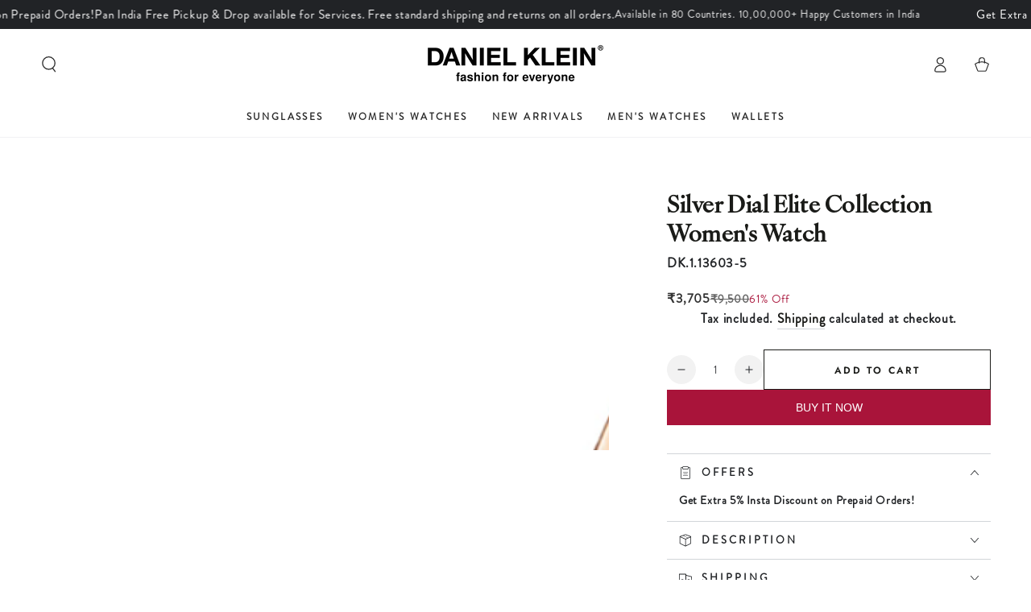

--- FILE ---
content_type: text/html; charset=utf-8
request_url: https://danielklein.in/products/8682308219647
body_size: 52556
content:
<!doctype html>
<html class="no-js" lang="en">
  <head>
							
							
							
    

<script>

window.merchantInfo  = {
        mid: "19g6jlin28e3h",
        environment: "production",
        type: "merchantInfo",
  		storeId: "66763260178",
  		fbpixel: "731169945078513",
      }
var productFormSelector = '';
var cart = {"note":null,"attributes":{},"original_total_price":0,"total_price":0,"total_discount":0,"total_weight":0.0,"item_count":0,"items":[],"requires_shipping":false,"currency":"INR","items_subtotal_price":0,"cart_level_discount_applications":[],"checkout_charge_amount":0}
var templateName = 'product'
</script>

<script src="https://pdp.gokwik.co/merchant-integration/build/merchant.integration.js?v4"></script>
<script src="https://analytics.gokwik.co/analytics.js" id="gokwikHeaderAnalytics"></script>

<style>

.gokwik-checkout {
  width: 100%;
  display: flex;
  justify-content: center;
  flex-direction: column;
  align-items: end;
  margin-bottom: 10px;
  margin-top:10px;
}
.gokwik-checkout button {
  max-width:100%;
  width: 100%;
  border: none;
  display: flex;
  justify-content: center;
  align-items: center;
  background: #a9143a;
  position: relative;
  margin: 0;
  padding: 5px 10px!important;
  height:48.5px;
}
#gokwik-buy-now.disabled, .gokwik-disabled{
  opacity:0.5;
  cursor: not-allowed;
  }
  .gokwik-checkout button:focus {
  outline: none;
}
.gokwik-checkout button > span {
  display: flex;
}
.gokwik-checkout button > span.btn-text {
  display: flex;
  flex-direction: column;
  color: #ffffff;
  align-items: center;
}
.gokwik-checkout button > span.btn-text > span:last-child {
	padding-top: 2px;
    font-size: 10px;
    line-height: 10px;
    text-transform: initial;
}
.gokwik-checkout button > span.btn-text > span:first-child {
   font-size: 15px;
}
.gokwik-checkout button > span.pay-opt-icon img:first-child {
  margin-right: 10px;
  margin-left: 10px;
}
/*   Additional */


 

  

 #gokwik-buy-now {
   background: #a9143a;
   width: 100%;
   color: #ffffff;
   cursor: pointer;
   line-height: 1;
   border: none;
   padding: 15px 10px;
   font-size: 14px;
    margin-bottom: 10px;
    text-transform: uppercase;
   position:relative;
   margin-top: 10px;
 }

  

/* Loader CSS */
  #btn-loader{
    display: none;
    position: absolute;
    top: 0;
    bottom: 0;
    left: 0;
    right: 0;
    justify-content: center;
    align-items: center;
    background:#a9143a;
    border-radius:2.5rem;
    
  } 

.cir-loader,
.cir-loader:after {
  border-radius: 50%;
  width: 35px;
  height: 35px;
}
.cir-loader {
  margin: 6px auto;
  font-size: 10px;
  position: relative;
  text-indent: -9999em;
  border-top: 0.5em solid rgba(255, 255, 255, 0.2);
  border-right: 0.5em solid rgba(255, 255, 255, 0.2);
  border-bottom: 0.5em solid rgba(255, 255, 255, 0.2);
  border-left: 0.5em solid #ffffff;
  -webkit-transform: translateZ(0);
  -ms-transform: translateZ(0);
  transform: translateZ(0);
  -webkit-animation: load8 1.1s infinite linear;
  animation: load8 1.1s infinite linear;
}
@-webkit-keyframes load8 {
  0% {
    -webkit-transform: rotate(0deg);
    transform: rotate(0deg);
  }
  100% {
    -webkit-transform: rotate(360deg);
    transform: rotate(360deg);
  }
}
@keyframes load8 {
  0% {
    -webkit-transform: rotate(0deg);
    transform: rotate(0deg);
  }
  100% {
    -webkit-transform: rotate(360deg);
    transform: rotate(360deg);
  }
}
</style> 



    <meta charset="utf-8">
    <meta http-equiv="X-UA-Compatible" content="IE=edge">
    <meta name="viewport" content="width=device-width,initial-scale=1">
    <meta name="theme-color" content="">
    <link rel="canonical" href="https://danielklein.in/products/8682308219647">
    <link rel="preconnect" href="https://cdn.shopify.com" crossorigin>
    <meta name="google-site-verification" content="iW6KG5TW7beZVXH9XSVEY-oFP92gTSL7WYj5dG3ADV8" /><link rel="icon" type="image/png" href="//danielklein.in/cdn/shop/files/Daniel_Klein_Favicon.png?crop=center&height=32&v=1677054228&width=32"><link rel="preconnect" href="https://fonts.shopifycdn.com" crossorigin><title>
      Silver Dial Elite Collection Women&#39;s Watch
 &ndash; Daniel Klein</title><meta name="description" content="Upgrade your accessory collection with this watch from Daniel Klein, designed in Istanbul. The designed to perfection watch will go well with formals and casuals too. Daniel Klein provide a range of designer Analog &amp;amp; Digital Watches for Men and Women to stay fashionable for professional or casual dressing with 1 ye">

<meta property="og:site_name" content="Daniel Klein">
<meta property="og:url" content="https://danielklein.in/products/8682308219647">
<meta property="og:title" content="Silver Dial Elite Collection Women&#39;s Watch">
<meta property="og:type" content="product">
<meta property="og:description" content="Upgrade your accessory collection with this watch from Daniel Klein, designed in Istanbul. The designed to perfection watch will go well with formals and casuals too. Daniel Klein provide a range of designer Analog &amp;amp; Digital Watches for Men and Women to stay fashionable for professional or casual dressing with 1 ye"><meta property="og:image" content="http://danielklein.in/cdn/shop/files/DK.1.13603-5_1.jpg?v=1710142718">
  <meta property="og:image:secure_url" content="https://danielklein.in/cdn/shop/files/DK.1.13603-5_1.jpg?v=1710142718">
  <meta property="og:image:width" content="2000">
  <meta property="og:image:height" content="2000"><meta property="og:price:amount" content="3,705.00">
  <meta property="og:price:currency" content="INR"><meta name="twitter:card" content="summary_large_image">
<meta name="twitter:title" content="Silver Dial Elite Collection Women&#39;s Watch">
<meta name="twitter:description" content="Upgrade your accessory collection with this watch from Daniel Klein, designed in Istanbul. The designed to perfection watch will go well with formals and casuals too. Daniel Klein provide a range of designer Analog &amp;amp; Digital Watches for Men and Women to stay fashionable for professional or casual dressing with 1 ye">


    <script src="//danielklein.in/cdn/shop/t/16/assets/vendor-v4.js" defer="defer"></script>
    <script src="//danielklein.in/cdn/shop/t/16/assets/pubsub.js?v=104623417541739052901752239113" defer="defer"></script>
    <script src="//danielklein.in/cdn/shop/t/16/assets/global.js?v=140560699383711648641752239113" defer="defer"></script>
    <script crossorigin="anonymous" src="//danielklein.in/cdn/shop/t/16/assets/modules-basis.js?v=4896871204473627001752239113" defer="defer"></script>

    <script>window.performance && window.performance.mark && window.performance.mark('shopify.content_for_header.start');</script><meta name="google-site-verification" content="YWdMGc-kCdVsozfXzmThXyu1f9EYiV_zNrLW2tEr1P4">
<meta id="shopify-digital-wallet" name="shopify-digital-wallet" content="/66763260178/digital_wallets/dialog">
<link rel="alternate" type="application/json+oembed" href="https://danielklein.in/products/8682308219647.oembed">
<script async="async" src="/checkouts/internal/preloads.js?locale=en-IN"></script>
<script id="shopify-features" type="application/json">{"accessToken":"ea4ee516f8ca4e2d71df877a997983d7","betas":["rich-media-storefront-analytics"],"domain":"danielklein.in","predictiveSearch":true,"shopId":66763260178,"locale":"en"}</script>
<script>var Shopify = Shopify || {};
Shopify.shop = "daniel-klein-1805.myshopify.com";
Shopify.locale = "en";
Shopify.currency = {"active":"INR","rate":"1.0"};
Shopify.country = "IN";
Shopify.theme = {"name":"DuplicateofliveGk","id":179463291154,"schema_name":"Dawn","schema_version":"14.0.0","theme_store_id":null,"role":"main"};
Shopify.theme.handle = "null";
Shopify.theme.style = {"id":null,"handle":null};
Shopify.cdnHost = "danielklein.in/cdn";
Shopify.routes = Shopify.routes || {};
Shopify.routes.root = "/";</script>
<script type="module">!function(o){(o.Shopify=o.Shopify||{}).modules=!0}(window);</script>
<script>!function(o){function n(){var o=[];function n(){o.push(Array.prototype.slice.apply(arguments))}return n.q=o,n}var t=o.Shopify=o.Shopify||{};t.loadFeatures=n(),t.autoloadFeatures=n()}(window);</script>
<script id="shop-js-analytics" type="application/json">{"pageType":"product"}</script>
<script defer="defer" async type="module" src="//danielklein.in/cdn/shopifycloud/shop-js/modules/v2/client.init-shop-cart-sync_BdyHc3Nr.en.esm.js"></script>
<script defer="defer" async type="module" src="//danielklein.in/cdn/shopifycloud/shop-js/modules/v2/chunk.common_Daul8nwZ.esm.js"></script>
<script type="module">
  await import("//danielklein.in/cdn/shopifycloud/shop-js/modules/v2/client.init-shop-cart-sync_BdyHc3Nr.en.esm.js");
await import("//danielklein.in/cdn/shopifycloud/shop-js/modules/v2/chunk.common_Daul8nwZ.esm.js");

  window.Shopify.SignInWithShop?.initShopCartSync?.({"fedCMEnabled":true,"windoidEnabled":true});

</script>
<script>(function() {
  var isLoaded = false;
  function asyncLoad() {
    if (isLoaded) return;
    isLoaded = true;
    var urls = ["https:\/\/sellup.herokuapp.com\/upseller.js?shop=daniel-klein-1805.myshopify.com","https:\/\/s3.ap-south-1.amazonaws.com\/media.intelliticks.com\/company\/ppnm2APv9HqXbCzSe_c\/shopify\/qr-tracking.js?shop=daniel-klein-1805.myshopify.com","https:\/\/s3.ap-south-1.amazonaws.com\/media.intelliticks.com\/company\/ppnm2APv9HqXbCzSe_c\/shopify\/qr-snippet.js?shop=daniel-klein-1805.myshopify.com","https:\/\/s3.ap-south-1.amazonaws.com\/media.intelliticks.com\/company\/ppnm2APv9HqXbCzSe_c\/shopify\/qr-optin-popup_JY9bmEFBxRmeyv2cj_oi.js?shop=daniel-klein-1805.myshopify.com","https:\/\/s3.ap-south-1.amazonaws.com\/media.intelliticks.com\/company\/ppnm2APv9HqXbCzSe_c\/shopify\/qr-optin-popup_JY9bmEFBxRmeyv2cj_oi.js?shop=daniel-klein-1805.myshopify.com","https:\/\/s3.ap-south-1.amazonaws.com\/media.intelliticks.com\/company\/ppnm2APv9HqXbCzSe_c\/shopify\/qr-optin-popup_JY9bmEFBxRmeyv2cj_oi.js?shop=daniel-klein-1805.myshopify.com","https:\/\/script.pop-convert.com\/new-micro\/production.pc.min.js?unique_id=daniel-klein-1805.myshopify.com\u0026shop=daniel-klein-1805.myshopify.com","https:\/\/cdn.s3.pop-convert.com\/pcjs.production.min.js?unique_id=daniel-klein-1805.myshopify.com\u0026shop=daniel-klein-1805.myshopify.com"];
    for (var i = 0; i < urls.length; i++) {
      var s = document.createElement('script');
      s.type = 'text/javascript';
      s.async = true;
      s.src = urls[i];
      var x = document.getElementsByTagName('script')[0];
      x.parentNode.insertBefore(s, x);
    }
  };
  if(window.attachEvent) {
    window.attachEvent('onload', asyncLoad);
  } else {
    window.addEventListener('load', asyncLoad, false);
  }
})();</script>
<script id="__st">var __st={"a":66763260178,"offset":19800,"reqid":"eb8b6702-95c2-4f85-b940-d18616d669f0-1768967011","pageurl":"danielklein.in\/products\/8682308219647","u":"5e6966edc86d","p":"product","rtyp":"product","rid":9107292258578};</script>
<script>window.ShopifyPaypalV4VisibilityTracking = true;</script>
<script id="captcha-bootstrap">!function(){'use strict';const t='contact',e='account',n='new_comment',o=[[t,t],['blogs',n],['comments',n],[t,'customer']],c=[[e,'customer_login'],[e,'guest_login'],[e,'recover_customer_password'],[e,'create_customer']],r=t=>t.map((([t,e])=>`form[action*='/${t}']:not([data-nocaptcha='true']) input[name='form_type'][value='${e}']`)).join(','),a=t=>()=>t?[...document.querySelectorAll(t)].map((t=>t.form)):[];function s(){const t=[...o],e=r(t);return a(e)}const i='password',u='form_key',d=['recaptcha-v3-token','g-recaptcha-response','h-captcha-response',i],f=()=>{try{return window.sessionStorage}catch{return}},m='__shopify_v',_=t=>t.elements[u];function p(t,e,n=!1){try{const o=window.sessionStorage,c=JSON.parse(o.getItem(e)),{data:r}=function(t){const{data:e,action:n}=t;return t[m]||n?{data:e,action:n}:{data:t,action:n}}(c);for(const[e,n]of Object.entries(r))t.elements[e]&&(t.elements[e].value=n);n&&o.removeItem(e)}catch(o){console.error('form repopulation failed',{error:o})}}const l='form_type',E='cptcha';function T(t){t.dataset[E]=!0}const w=window,h=w.document,L='Shopify',v='ce_forms',y='captcha';let A=!1;((t,e)=>{const n=(g='f06e6c50-85a8-45c8-87d0-21a2b65856fe',I='https://cdn.shopify.com/shopifycloud/storefront-forms-hcaptcha/ce_storefront_forms_captcha_hcaptcha.v1.5.2.iife.js',D={infoText:'Protected by hCaptcha',privacyText:'Privacy',termsText:'Terms'},(t,e,n)=>{const o=w[L][v],c=o.bindForm;if(c)return c(t,g,e,D).then(n);var r;o.q.push([[t,g,e,D],n]),r=I,A||(h.body.append(Object.assign(h.createElement('script'),{id:'captcha-provider',async:!0,src:r})),A=!0)});var g,I,D;w[L]=w[L]||{},w[L][v]=w[L][v]||{},w[L][v].q=[],w[L][y]=w[L][y]||{},w[L][y].protect=function(t,e){n(t,void 0,e),T(t)},Object.freeze(w[L][y]),function(t,e,n,w,h,L){const[v,y,A,g]=function(t,e,n){const i=e?o:[],u=t?c:[],d=[...i,...u],f=r(d),m=r(i),_=r(d.filter((([t,e])=>n.includes(e))));return[a(f),a(m),a(_),s()]}(w,h,L),I=t=>{const e=t.target;return e instanceof HTMLFormElement?e:e&&e.form},D=t=>v().includes(t);t.addEventListener('submit',(t=>{const e=I(t);if(!e)return;const n=D(e)&&!e.dataset.hcaptchaBound&&!e.dataset.recaptchaBound,o=_(e),c=g().includes(e)&&(!o||!o.value);(n||c)&&t.preventDefault(),c&&!n&&(function(t){try{if(!f())return;!function(t){const e=f();if(!e)return;const n=_(t);if(!n)return;const o=n.value;o&&e.removeItem(o)}(t);const e=Array.from(Array(32),(()=>Math.random().toString(36)[2])).join('');!function(t,e){_(t)||t.append(Object.assign(document.createElement('input'),{type:'hidden',name:u})),t.elements[u].value=e}(t,e),function(t,e){const n=f();if(!n)return;const o=[...t.querySelectorAll(`input[type='${i}']`)].map((({name:t})=>t)),c=[...d,...o],r={};for(const[a,s]of new FormData(t).entries())c.includes(a)||(r[a]=s);n.setItem(e,JSON.stringify({[m]:1,action:t.action,data:r}))}(t,e)}catch(e){console.error('failed to persist form',e)}}(e),e.submit())}));const S=(t,e)=>{t&&!t.dataset[E]&&(n(t,e.some((e=>e===t))),T(t))};for(const o of['focusin','change'])t.addEventListener(o,(t=>{const e=I(t);D(e)&&S(e,y())}));const B=e.get('form_key'),M=e.get(l),P=B&&M;t.addEventListener('DOMContentLoaded',(()=>{const t=y();if(P)for(const e of t)e.elements[l].value===M&&p(e,B);[...new Set([...A(),...v().filter((t=>'true'===t.dataset.shopifyCaptcha))])].forEach((e=>S(e,t)))}))}(h,new URLSearchParams(w.location.search),n,t,e,['guest_login'])})(!1,!0)}();</script>
<script integrity="sha256-4kQ18oKyAcykRKYeNunJcIwy7WH5gtpwJnB7kiuLZ1E=" data-source-attribution="shopify.loadfeatures" defer="defer" src="//danielklein.in/cdn/shopifycloud/storefront/assets/storefront/load_feature-a0a9edcb.js" crossorigin="anonymous"></script>
<script data-source-attribution="shopify.dynamic_checkout.dynamic.init">var Shopify=Shopify||{};Shopify.PaymentButton=Shopify.PaymentButton||{isStorefrontPortableWallets:!0,init:function(){window.Shopify.PaymentButton.init=function(){};var t=document.createElement("script");t.src="https://danielklein.in/cdn/shopifycloud/portable-wallets/latest/portable-wallets.en.js",t.type="module",document.head.appendChild(t)}};
</script>
<script data-source-attribution="shopify.dynamic_checkout.buyer_consent">
  function portableWalletsHideBuyerConsent(e){var t=document.getElementById("shopify-buyer-consent"),n=document.getElementById("shopify-subscription-policy-button");t&&n&&(t.classList.add("hidden"),t.setAttribute("aria-hidden","true"),n.removeEventListener("click",e))}function portableWalletsShowBuyerConsent(e){var t=document.getElementById("shopify-buyer-consent"),n=document.getElementById("shopify-subscription-policy-button");t&&n&&(t.classList.remove("hidden"),t.removeAttribute("aria-hidden"),n.addEventListener("click",e))}window.Shopify?.PaymentButton&&(window.Shopify.PaymentButton.hideBuyerConsent=portableWalletsHideBuyerConsent,window.Shopify.PaymentButton.showBuyerConsent=portableWalletsShowBuyerConsent);
</script>
<script>
  function portableWalletsCleanup(e){e&&e.src&&console.error("Failed to load portable wallets script "+e.src);var t=document.querySelectorAll("shopify-accelerated-checkout .shopify-payment-button__skeleton, shopify-accelerated-checkout-cart .wallet-cart-button__skeleton"),e=document.getElementById("shopify-buyer-consent");for(let e=0;e<t.length;e++)t[e].remove();e&&e.remove()}function portableWalletsNotLoadedAsModule(e){e instanceof ErrorEvent&&"string"==typeof e.message&&e.message.includes("import.meta")&&"string"==typeof e.filename&&e.filename.includes("portable-wallets")&&(window.removeEventListener("error",portableWalletsNotLoadedAsModule),window.Shopify.PaymentButton.failedToLoad=e,"loading"===document.readyState?document.addEventListener("DOMContentLoaded",window.Shopify.PaymentButton.init):window.Shopify.PaymentButton.init())}window.addEventListener("error",portableWalletsNotLoadedAsModule);
</script>

<script type="module" src="https://danielklein.in/cdn/shopifycloud/portable-wallets/latest/portable-wallets.en.js" onError="portableWalletsCleanup(this)" crossorigin="anonymous"></script>
<script nomodule>
  document.addEventListener("DOMContentLoaded", portableWalletsCleanup);
</script>

<link id="shopify-accelerated-checkout-styles" rel="stylesheet" media="screen" href="https://danielklein.in/cdn/shopifycloud/portable-wallets/latest/accelerated-checkout-backwards-compat.css" crossorigin="anonymous">
<style id="shopify-accelerated-checkout-cart">
        #shopify-buyer-consent {
  margin-top: 1em;
  display: inline-block;
  width: 100%;
}

#shopify-buyer-consent.hidden {
  display: none;
}

#shopify-subscription-policy-button {
  background: none;
  border: none;
  padding: 0;
  text-decoration: underline;
  font-size: inherit;
  cursor: pointer;
}

#shopify-subscription-policy-button::before {
  box-shadow: none;
}

      </style>
<script id="sections-script" data-sections="header" defer="defer" src="//danielklein.in/cdn/shop/t/16/compiled_assets/scripts.js?v=9834"></script>
<script>window.performance && window.performance.mark && window.performance.mark('shopify.content_for_header.end');</script>
<style data-shopify>@font-face {
  font-family: Jost;
  font-weight: 400;
  font-style: normal;
  font-display: swap;
  src: url("//danielklein.in/cdn/fonts/jost/jost_n4.d47a1b6347ce4a4c9f437608011273009d91f2b7.woff2") format("woff2"),
       url("//danielklein.in/cdn/fonts/jost/jost_n4.791c46290e672b3f85c3d1c651ef2efa3819eadd.woff") format("woff");
}

  @font-face {
  font-family: Jost;
  font-weight: 600;
  font-style: normal;
  font-display: swap;
  src: url("//danielklein.in/cdn/fonts/jost/jost_n6.ec1178db7a7515114a2d84e3dd680832b7af8b99.woff2") format("woff2"),
       url("//danielklein.in/cdn/fonts/jost/jost_n6.b1178bb6bdd3979fef38e103a3816f6980aeaff9.woff") format("woff");
}

  @font-face {
  font-family: Jost;
  font-weight: 400;
  font-style: italic;
  font-display: swap;
  src: url("//danielklein.in/cdn/fonts/jost/jost_i4.b690098389649750ada222b9763d55796c5283a5.woff2") format("woff2"),
       url("//danielklein.in/cdn/fonts/jost/jost_i4.fd766415a47e50b9e391ae7ec04e2ae25e7e28b0.woff") format("woff");
}

  @font-face {
  font-family: Jost;
  font-weight: 600;
  font-style: italic;
  font-display: swap;
  src: url("//danielklein.in/cdn/fonts/jost/jost_i6.9af7e5f39e3a108c08f24047a4276332d9d7b85e.woff2") format("woff2"),
       url("//danielklein.in/cdn/fonts/jost/jost_i6.2bf310262638f998ed206777ce0b9a3b98b6fe92.woff") format("woff");
}

  @font-face {
  font-family: Lato;
  font-weight: 400;
  font-style: normal;
  font-display: swap;
  src: url("//danielklein.in/cdn/fonts/lato/lato_n4.c3b93d431f0091c8be23185e15c9d1fee1e971c5.woff2") format("woff2"),
       url("//danielklein.in/cdn/fonts/lato/lato_n4.d5c00c781efb195594fd2fd4ad04f7882949e327.woff") format("woff");
}

  @font-face {
  font-family: Lato;
  font-weight: 600;
  font-style: normal;
  font-display: swap;
  src: url("//danielklein.in/cdn/fonts/lato/lato_n6.38d0e3b23b74a60f769c51d1df73fac96c580d59.woff2") format("woff2"),
       url("//danielklein.in/cdn/fonts/lato/lato_n6.3365366161bdcc36a3f97cfbb23954d8c4bf4079.woff") format("woff");
}


  :root {
    --font-body-family: Jost, sans-serif;
    --font-body-style: normal;
    --font-body-weight: 400;

    --font-heading-family: Lato, sans-serif;
    --font-heading-style: normal;
    --font-heading-weight: 400;

    --font-body-scale: 1.0;
    --font-heading-scale: 1.0;

    --font-navigation-family: var(--font-heading-family);
    --font-navigation-size: 12px;
    --font-navigation-weight: var(--font-heading-weight);
    --font-button-family: var(--font-body-family);
    --font-button-size: 12px;
    --font-button-baseline: 0.2rem;
    --font-price-family: var(--font-heading-family);
    --font-price-scale: var(--font-heading-scale);

    --color-base-text: 33, 35, 38;
    --color-base-background: 255, 255, 255;
    --color-base-solid-button-labels: 255, 255, 255;
    --color-base-outline-button-labels: 26, 27, 24;
    --color-base-accent: 169, 20, 58;
    --color-base-heading: 26, 27, 24;
    --color-base-border: 210, 213, 217;
    --color-placeholder: 243, 243, 243;
    --color-overlay: 33, 35, 38;
    --color-keyboard-focus: 135, 173, 245;
    --color-shadow: 168, 232, 226;
    --shadow-opacity: 1;

    --color-background-dark: 235, 235, 235;
    --color-price: #1a1b18;
    --color-sale-price: #565656;
    --color-sale-badge-background: #565656;
    --color-reviews: #ffb503;
    --color-critical: #d72c0d;
    --color-success: #008060;
    --color-highlight: 187, 255, 0;

    --payment-terms-background-color: #ffffff;
    --page-width: 140rem;
    --page-width-margin: 0rem;

    --card-color-scheme: var(--color-placeholder);
    --card-text-alignment: left;
    --card-flex-alignment: flex-left;
    --card-image-padding: 0px;
    --card-border-width: 0px;
    --card-radius: 0px;
    --card-shadow-horizontal-offset: 0px;
    --card-shadow-vertical-offset: 0px;
    
    --button-radius: 0px;
    --button-border-width: 1px;
    --button-shadow-horizontal-offset: 0px;
    --button-shadow-vertical-offset: 0px;

    --spacing-sections-desktop: 0px;
    --spacing-sections-mobile: 0px;

    --gradient-free-ship-progress: linear-gradient(325deg,#F9423A 0,#F1E04D 100%);
    --gradient-free-ship-complete: linear-gradient(325deg, #049cff 0, #35ee7a 100%);
  }

  *,
  *::before,
  *::after {
    box-sizing: inherit;
  }

  html {
    box-sizing: border-box;
    font-size: calc(var(--font-body-scale) * 62.5%);
    height: 100%;
  }

  body {
    min-height: 100%;
    margin: 0;
    font-size: 1.5rem;
    letter-spacing: 0.06rem;
    line-height: calc(1 + 0.8 / var(--font-body-scale));
    font-family: var(--font-body-family);
    font-style: var(--font-body-style);
    font-weight: var(--font-body-weight);
  }

  @media screen and (min-width: 750px) {
    body {
      font-size: 1.6rem;
    }
  }</style><svg viewBox="0 0 122 53" fill="none" style="display:none;"><defs><path id="hlCircle" d="M119.429 6.64904C100.715 1.62868 55.3088 -4.62247 23.3966 10.5358C-8.5157 25.694 0.331084 39.5052 9.60732 45.0305C18.8835 50.5558 53.0434 57.468 96.7751 45.0305C111.541 40.8309 135.673 24.379 109.087 13.4508C105.147 11.8313 93.2293 8.5924 77.0761 8.5924" stroke="currentColor" stroke-linecap="round" stroke-linejoin="round"></path></defs></svg><link href="//danielklein.in/cdn/shop/t/16/assets/base.css?v=27127807752542969791752239113" rel="stylesheet" type="text/css" media="all" /><link rel="stylesheet" href="//danielklein.in/cdn/shop/t/16/assets/apps.css?v=58555770612562691921752239113" media="print" fetchpriority="low" onload="this.media='all'"><link rel="preload" as="font" href="//danielklein.in/cdn/fonts/jost/jost_n4.d47a1b6347ce4a4c9f437608011273009d91f2b7.woff2" type="font/woff2" crossorigin><link rel="preload" as="font" href="//danielklein.in/cdn/fonts/lato/lato_n4.c3b93d431f0091c8be23185e15c9d1fee1e971c5.woff2" type="font/woff2" crossorigin><link rel="stylesheet" href="//danielklein.in/cdn/shop/t/16/assets/component-predictive-search.css?v=94320327991181004901752239113" media="print" onload="this.media='all'"><link rel="stylesheet" href="//danielklein.in/cdn/shop/t/16/assets/component-quick-view.css?v=74011563189484492361752239113" media="print" onload="this.media='all'"><link rel="stylesheet" href="//danielklein.in/cdn/shop/t/16/assets/component-color-swatches.css?v=9330494655392753921752239113" media="print" onload="this.media='all'"><script>
  document.documentElement.classList.replace('no-js', 'js');

  window.theme = window.theme || {};

  theme.routes = {
    root_url: '/',
    cart_url: '/cart',
    cart_add_url: '/cart/add',
    cart_change_url: '/cart/change',
    cart_update_url: '/cart/update',
    search_url: '/search',
    predictive_search_url: '/search/suggest'
  };

  theme.modules = {
    scrollsnap: '//danielklein.in/cdn/shop/t/16/assets/scrollsnap.js?v=170600829773392310311752239113'
  }

  theme.cartStrings = {
    error: `There was an error while updating your cart. Please try again.`,
    quantityError: `You can only add [quantity] of this item to your cart.`
  };

  theme.variantStrings = {
    addToCart: `Add to cart`,
    soldOut: `Sold out`,
    unavailable: `Unavailable`,
    preOrder: `Pre-order`
  };

  theme.accessibilityStrings = {
    imageAvailable: `Image [index] is now available in gallery view`,
    shareSuccess: `Link copied to clipboard!`
  }

  theme.dateStrings = {
    d: `D`,
    day: `Day`,
    days: `Days`,
    hour: `Hour`,
    hours: `Hours`,
    minute: `Min`,
    minutes: `Mins`,
    second: `Sec`,
    seconds: `Secs`
  };theme.shopSettings = {
    moneyFormat: "Rs. {{amount}}",
    isoCode: "INR",
    cartDrawer: true,
    currencyCode: false,
    giftwrapRate: 'product'
  };

  theme.settings = {
    themeName: 'Be Yours',
    themeVersion: '7.2.2',
    agencyId: ''
  };

  /*! (c) Andrea Giammarchi @webreflection ISC */
  !function(){"use strict";var e=function(e,t){var n=function(e){for(var t=0,n=e.length;t<n;t++)r(e[t])},r=function(e){var t=e.target,n=e.attributeName,r=e.oldValue;t.attributeChangedCallback(n,r,t.getAttribute(n))};return function(o,a){var l=o.constructor.observedAttributes;return l&&e(a).then((function(){new t(n).observe(o,{attributes:!0,attributeOldValue:!0,attributeFilter:l});for(var e=0,a=l.length;e<a;e++)o.hasAttribute(l[e])&&r({target:o,attributeName:l[e],oldValue:null})})),o}};function t(e,t){(null==t||t>e.length)&&(t=e.length);for(var n=0,r=new Array(t);n<t;n++)r[n]=e[n];return r}function n(e,n){var r="undefined"!=typeof Symbol&&e[Symbol.iterator]||e["@@iterator"];if(!r){if(Array.isArray(e)||(r=function(e,n){if(e){if("string"==typeof e)return t(e,n);var r=Object.prototype.toString.call(e).slice(8,-1);return"Object"===r&&e.constructor&&(r=e.constructor.name),"Map"===r||"Set"===r?Array.from(e):"Arguments"===r||/^(?:Ui|I)nt(?:8|16|32)(?:Clamped)?Array$/.test(r)?t(e,n):void 0}}(e))||n&&e&&"number"==typeof e.length){r&&(e=r);var o=0,a=function(){};return{s:a,n:function(){return o>=e.length?{done:!0}:{done:!1,value:e[o++]}},e:function(e){throw e},f:a}}throw new TypeError("Invalid attempt to iterate non-iterable instance.\nIn order to be iterable, non-array objects must have a [Symbol.iterator]() method.")}var l,i=!0,u=!1;return{s:function(){r=r.call(e)},n:function(){var e=r.next();return i=e.done,e},e:function(e){u=!0,l=e},f:function(){try{i||null==r.return||r.return()}finally{if(u)throw l}}}}
  /*! (c) Andrea Giammarchi - ISC */var r=!0,o=!1,a="querySelectorAll",l="querySelectorAll",i=self,u=i.document,c=i.Element,s=i.MutationObserver,f=i.Set,d=i.WeakMap,h=function(e){return l in e},v=[].filter,g=function(e){var t=new d,i=function(n,r){var o;if(r)for(var a,l=function(e){return e.matches||e.webkitMatchesSelector||e.msMatchesSelector}(n),i=0,u=p.length;i<u;i++)l.call(n,a=p[i])&&(t.has(n)||t.set(n,new f),(o=t.get(n)).has(a)||(o.add(a),e.handle(n,r,a)));else t.has(n)&&(o=t.get(n),t.delete(n),o.forEach((function(t){e.handle(n,r,t)})))},g=function(e){for(var t=!(arguments.length>1&&void 0!==arguments[1])||arguments[1],n=0,r=e.length;n<r;n++)i(e[n],t)},p=e.query,y=e.root||u,m=function(e){var t=arguments.length>1&&void 0!==arguments[1]?arguments[1]:document,l=arguments.length>2&&void 0!==arguments[2]?arguments[2]:MutationObserver,i=arguments.length>3&&void 0!==arguments[3]?arguments[3]:["*"],u=function t(o,l,i,u,c,s){var f,d=n(o);try{for(d.s();!(f=d.n()).done;){var h=f.value;(s||a in h)&&(c?i.has(h)||(i.add(h),u.delete(h),e(h,c)):u.has(h)||(u.add(h),i.delete(h),e(h,c)),s||t(h[a](l),l,i,u,c,r))}}catch(e){d.e(e)}finally{d.f()}},c=new l((function(e){if(i.length){var t,a=i.join(","),l=new Set,c=new Set,s=n(e);try{for(s.s();!(t=s.n()).done;){var f=t.value,d=f.addedNodes,h=f.removedNodes;u(h,a,l,c,o,o),u(d,a,l,c,r,o)}}catch(e){s.e(e)}finally{s.f()}}})),s=c.observe;return(c.observe=function(e){return s.call(c,e,{subtree:r,childList:r})})(t),c}(i,y,s,p),b=c.prototype.attachShadow;return b&&(c.prototype.attachShadow=function(e){var t=b.call(this,e);return m.observe(t),t}),p.length&&g(y[l](p)),{drop:function(e){for(var n=0,r=e.length;n<r;n++)t.delete(e[n])},flush:function(){for(var e=m.takeRecords(),t=0,n=e.length;t<n;t++)g(v.call(e[t].removedNodes,h),!1),g(v.call(e[t].addedNodes,h),!0)},observer:m,parse:g}},p=self,y=p.document,m=p.Map,b=p.MutationObserver,w=p.Object,E=p.Set,S=p.WeakMap,A=p.Element,M=p.HTMLElement,O=p.Node,N=p.Error,C=p.TypeError,T=p.Reflect,q=w.defineProperty,I=w.keys,D=w.getOwnPropertyNames,L=w.setPrototypeOf,P=!self.customElements,k=function(e){for(var t=I(e),n=[],r=t.length,o=0;o<r;o++)n[o]=e[t[o]],delete e[t[o]];return function(){for(var o=0;o<r;o++)e[t[o]]=n[o]}};if(P){var x=function(){var e=this.constructor;if(!$.has(e))throw new C("Illegal constructor");var t=$.get(e);if(W)return z(W,t);var n=H.call(y,t);return z(L(n,e.prototype),t)},H=y.createElement,$=new m,_=new m,j=new m,R=new m,V=[],U=g({query:V,handle:function(e,t,n){var r=j.get(n);if(t&&!r.isPrototypeOf(e)){var o=k(e);W=L(e,r);try{new r.constructor}finally{W=null,o()}}var a="".concat(t?"":"dis","connectedCallback");a in r&&e[a]()}}).parse,W=null,F=function(e){if(!_.has(e)){var t,n=new Promise((function(e){t=e}));_.set(e,{$:n,_:t})}return _.get(e).$},z=e(F,b);q(self,"customElements",{configurable:!0,value:{define:function(e,t){if(R.has(e))throw new N('the name "'.concat(e,'" has already been used with this registry'));$.set(t,e),j.set(e,t.prototype),R.set(e,t),V.push(e),F(e).then((function(){U(y.querySelectorAll(e))})),_.get(e)._(t)},get:function(e){return R.get(e)},whenDefined:F}}),q(x.prototype=M.prototype,"constructor",{value:x}),q(self,"HTMLElement",{configurable:!0,value:x}),q(y,"createElement",{configurable:!0,value:function(e,t){var n=t&&t.is,r=n?R.get(n):R.get(e);return r?new r:H.call(y,e)}}),"isConnected"in O.prototype||q(O.prototype,"isConnected",{configurable:!0,get:function(){return!(this.ownerDocument.compareDocumentPosition(this)&this.DOCUMENT_POSITION_DISCONNECTED)}})}else if(P=!self.customElements.get("extends-li"))try{var B=function e(){return self.Reflect.construct(HTMLLIElement,[],e)};B.prototype=HTMLLIElement.prototype;var G="extends-li";self.customElements.define("extends-li",B,{extends:"li"}),P=y.createElement("li",{is:G}).outerHTML.indexOf(G)<0;var J=self.customElements,K=J.get,Q=J.whenDefined;q(self.customElements,"whenDefined",{configurable:!0,value:function(e){var t=this;return Q.call(this,e).then((function(n){return n||K.call(t,e)}))}})}catch(e){}if(P){var X=function(e){var t=ae.get(e);ve(t.querySelectorAll(this),e.isConnected)},Y=self.customElements,Z=y.createElement,ee=Y.define,te=Y.get,ne=Y.upgrade,re=T||{construct:function(e){return e.call(this)}},oe=re.construct,ae=new S,le=new E,ie=new m,ue=new m,ce=new m,se=new m,fe=[],de=[],he=function(e){return se.get(e)||te.call(Y,e)},ve=g({query:de,handle:function(e,t,n){var r=ce.get(n);if(t&&!r.isPrototypeOf(e)){var o=k(e);be=L(e,r);try{new r.constructor}finally{be=null,o()}}var a="".concat(t?"":"dis","connectedCallback");a in r&&e[a]()}}).parse,ge=g({query:fe,handle:function(e,t){ae.has(e)&&(t?le.add(e):le.delete(e),de.length&&X.call(de,e))}}).parse,pe=A.prototype.attachShadow;pe&&(A.prototype.attachShadow=function(e){var t=pe.call(this,e);return ae.set(this,t),t});var ye=function(e){if(!ue.has(e)){var t,n=new Promise((function(e){t=e}));ue.set(e,{$:n,_:t})}return ue.get(e).$},me=e(ye,b),be=null;D(self).filter((function(e){return/^HTML.*Element$/.test(e)})).forEach((function(e){var t=self[e];function n(){var e=this.constructor;if(!ie.has(e))throw new C("Illegal constructor");var n=ie.get(e),r=n.is,o=n.tag;if(r){if(be)return me(be,r);var a=Z.call(y,o);return a.setAttribute("is",r),me(L(a,e.prototype),r)}return oe.call(this,t,[],e)}q(n.prototype=t.prototype,"constructor",{value:n}),q(self,e,{value:n})})),q(y,"createElement",{configurable:!0,value:function(e,t){var n=t&&t.is;if(n){var r=se.get(n);if(r&&ie.get(r).tag===e)return new r}var o=Z.call(y,e);return n&&o.setAttribute("is",n),o}}),q(Y,"get",{configurable:!0,value:he}),q(Y,"whenDefined",{configurable:!0,value:ye}),q(Y,"upgrade",{configurable:!0,value:function(e){var t=e.getAttribute("is");if(t){var n=se.get(t);if(n)return void me(L(e,n.prototype),t)}ne.call(Y,e)}}),q(Y,"define",{configurable:!0,value:function(e,t,n){if(he(e))throw new N("'".concat(e,"' has already been defined as a custom element"));var r,o=n&&n.extends;ie.set(t,o?{is:e,tag:o}:{is:"",tag:e}),o?(r="".concat(o,'[is="').concat(e,'"]'),ce.set(r,t.prototype),se.set(e,t),de.push(r)):(ee.apply(Y,arguments),fe.push(r=e)),ye(e).then((function(){o?(ve(y.querySelectorAll(r)),le.forEach(X,[r])):ge(y.querySelectorAll(r))})),ue.get(e)._(t)}})}}();
</script>
<!-- BEGIN app block: shopify://apps/judge-me-reviews/blocks/judgeme_core/61ccd3b1-a9f2-4160-9fe9-4fec8413e5d8 --><!-- Start of Judge.me Core -->






<link rel="dns-prefetch" href="https://cdnwidget.judge.me">
<link rel="dns-prefetch" href="https://cdn.judge.me">
<link rel="dns-prefetch" href="https://cdn1.judge.me">
<link rel="dns-prefetch" href="https://api.judge.me">

<script data-cfasync='false' class='jdgm-settings-script'>window.jdgmSettings={"pagination":5,"disable_web_reviews":false,"badge_no_review_text":"No reviews","badge_n_reviews_text":"{{ n }} review/reviews","hide_badge_preview_if_no_reviews":true,"badge_hide_text":false,"enforce_center_preview_badge":false,"widget_title":"Customer Reviews","widget_open_form_text":"Write a review","widget_close_form_text":"Cancel review","widget_refresh_page_text":"Refresh page","widget_summary_text":"Based on {{ number_of_reviews }} review/reviews","widget_no_review_text":"Be the first to write a review","widget_name_field_text":"Display name","widget_verified_name_field_text":"Verified Name (public)","widget_name_placeholder_text":"Display name","widget_required_field_error_text":"This field is required.","widget_email_field_text":"Email address","widget_verified_email_field_text":"Verified Email (private, can not be edited)","widget_email_placeholder_text":"Your email address","widget_email_field_error_text":"Please enter a valid email address.","widget_rating_field_text":"Rating","widget_review_title_field_text":"Review Title","widget_review_title_placeholder_text":"Give your review a title","widget_review_body_field_text":"Review content","widget_review_body_placeholder_text":"Start writing here...","widget_pictures_field_text":"Picture/Video (optional)","widget_submit_review_text":"Submit Review","widget_submit_verified_review_text":"Submit Verified Review","widget_submit_success_msg_with_auto_publish":"Thank you! Please refresh the page in a few moments to see your review. You can remove or edit your review by logging into \u003ca href='https://judge.me/login' target='_blank' rel='nofollow noopener'\u003eJudge.me\u003c/a\u003e","widget_submit_success_msg_no_auto_publish":"Thank you! Your review will be published as soon as it is approved by the shop admin. You can remove or edit your review by logging into \u003ca href='https://judge.me/login' target='_blank' rel='nofollow noopener'\u003eJudge.me\u003c/a\u003e","widget_show_default_reviews_out_of_total_text":"Showing {{ n_reviews_shown }} out of {{ n_reviews }} reviews.","widget_show_all_link_text":"Show all","widget_show_less_link_text":"Show less","widget_author_said_text":"{{ reviewer_name }} said:","widget_days_text":"{{ n }} days ago","widget_weeks_text":"{{ n }} week/weeks ago","widget_months_text":"{{ n }} month/months ago","widget_years_text":"{{ n }} year/years ago","widget_yesterday_text":"Yesterday","widget_today_text":"Today","widget_replied_text":"\u003e\u003e {{ shop_name }} replied:","widget_read_more_text":"Read more","widget_reviewer_name_as_initial":"","widget_rating_filter_color":"#fbcd0a","widget_rating_filter_see_all_text":"See all reviews","widget_sorting_most_recent_text":"Most Recent","widget_sorting_highest_rating_text":"Highest Rating","widget_sorting_lowest_rating_text":"Lowest Rating","widget_sorting_with_pictures_text":"Only Pictures","widget_sorting_most_helpful_text":"Most Helpful","widget_open_question_form_text":"Ask a question","widget_reviews_subtab_text":"Reviews","widget_questions_subtab_text":"Questions","widget_question_label_text":"Question","widget_answer_label_text":"Answer","widget_question_placeholder_text":"Write your question here","widget_submit_question_text":"Submit Question","widget_question_submit_success_text":"Thank you for your question! We will notify you once it gets answered.","verified_badge_text":"Verified","verified_badge_bg_color":"","verified_badge_text_color":"","verified_badge_placement":"left-of-reviewer-name","widget_review_max_height":"","widget_hide_border":false,"widget_social_share":false,"widget_thumb":false,"widget_review_location_show":false,"widget_location_format":"","all_reviews_include_out_of_store_products":true,"all_reviews_out_of_store_text":"(out of store)","all_reviews_pagination":100,"all_reviews_product_name_prefix_text":"about","enable_review_pictures":true,"enable_question_anwser":false,"widget_theme":"default","review_date_format":"mm/dd/yyyy","default_sort_method":"most-recent","widget_product_reviews_subtab_text":"Product Reviews","widget_shop_reviews_subtab_text":"Shop Reviews","widget_other_products_reviews_text":"Reviews for other products","widget_store_reviews_subtab_text":"Store reviews","widget_no_store_reviews_text":"This store hasn't received any reviews yet","widget_web_restriction_product_reviews_text":"This product hasn't received any reviews yet","widget_no_items_text":"No items found","widget_show_more_text":"Show more","widget_write_a_store_review_text":"Write a Store Review","widget_other_languages_heading":"Reviews in Other Languages","widget_translate_review_text":"Translate review to {{ language }}","widget_translating_review_text":"Translating...","widget_show_original_translation_text":"Show original ({{ language }})","widget_translate_review_failed_text":"Review couldn't be translated.","widget_translate_review_retry_text":"Retry","widget_translate_review_try_again_later_text":"Try again later","show_product_url_for_grouped_product":false,"widget_sorting_pictures_first_text":"Pictures First","show_pictures_on_all_rev_page_mobile":false,"show_pictures_on_all_rev_page_desktop":false,"floating_tab_hide_mobile_install_preference":false,"floating_tab_button_name":"★ Reviews","floating_tab_title":"Let customers speak for us","floating_tab_button_color":"","floating_tab_button_background_color":"","floating_tab_url":"","floating_tab_url_enabled":false,"floating_tab_tab_style":"text","all_reviews_text_badge_text":"Customers rate us {{ shop.metafields.judgeme.all_reviews_rating | round: 1 }}/5 based on {{ shop.metafields.judgeme.all_reviews_count }} reviews.","all_reviews_text_badge_text_branded_style":"{{ shop.metafields.judgeme.all_reviews_rating | round: 1 }} out of 5 stars based on {{ shop.metafields.judgeme.all_reviews_count }} reviews","is_all_reviews_text_badge_a_link":false,"show_stars_for_all_reviews_text_badge":false,"all_reviews_text_badge_url":"","all_reviews_text_style":"text","all_reviews_text_color_style":"judgeme_brand_color","all_reviews_text_color":"#108474","all_reviews_text_show_jm_brand":true,"featured_carousel_show_header":true,"featured_carousel_title":"Let customers speak for us","testimonials_carousel_title":"Customers are saying","videos_carousel_title":"Real customer stories","cards_carousel_title":"Customers are saying","featured_carousel_count_text":"from {{ n }} reviews","featured_carousel_add_link_to_all_reviews_page":false,"featured_carousel_url":"","featured_carousel_show_images":true,"featured_carousel_autoslide_interval":5,"featured_carousel_arrows_on_the_sides":false,"featured_carousel_height":250,"featured_carousel_width":80,"featured_carousel_image_size":0,"featured_carousel_image_height":250,"featured_carousel_arrow_color":"#eeeeee","verified_count_badge_style":"vintage","verified_count_badge_orientation":"horizontal","verified_count_badge_color_style":"judgeme_brand_color","verified_count_badge_color":"#108474","is_verified_count_badge_a_link":false,"verified_count_badge_url":"","verified_count_badge_show_jm_brand":true,"widget_rating_preset_default":5,"widget_first_sub_tab":"product-reviews","widget_show_histogram":true,"widget_histogram_use_custom_color":false,"widget_pagination_use_custom_color":false,"widget_star_use_custom_color":false,"widget_verified_badge_use_custom_color":false,"widget_write_review_use_custom_color":false,"picture_reminder_submit_button":"Upload Pictures","enable_review_videos":true,"mute_video_by_default":false,"widget_sorting_videos_first_text":"Videos First","widget_review_pending_text":"Pending","featured_carousel_items_for_large_screen":3,"social_share_options_order":"Facebook,Twitter","remove_microdata_snippet":true,"disable_json_ld":false,"enable_json_ld_products":false,"preview_badge_show_question_text":false,"preview_badge_no_question_text":"No questions","preview_badge_n_question_text":"{{ number_of_questions }} question/questions","qa_badge_show_icon":false,"qa_badge_position":"same-row","remove_judgeme_branding":false,"widget_add_search_bar":false,"widget_search_bar_placeholder":"Search","widget_sorting_verified_only_text":"Verified only","featured_carousel_theme":"default","featured_carousel_show_rating":true,"featured_carousel_show_title":true,"featured_carousel_show_body":true,"featured_carousel_show_date":false,"featured_carousel_show_reviewer":true,"featured_carousel_show_product":false,"featured_carousel_header_background_color":"#108474","featured_carousel_header_text_color":"#ffffff","featured_carousel_name_product_separator":"reviewed","featured_carousel_full_star_background":"#108474","featured_carousel_empty_star_background":"#dadada","featured_carousel_vertical_theme_background":"#f9fafb","featured_carousel_verified_badge_enable":true,"featured_carousel_verified_badge_color":"#108474","featured_carousel_border_style":"round","featured_carousel_review_line_length_limit":3,"featured_carousel_more_reviews_button_text":"Read more reviews","featured_carousel_view_product_button_text":"View product","all_reviews_page_load_reviews_on":"scroll","all_reviews_page_load_more_text":"Load More Reviews","disable_fb_tab_reviews":false,"enable_ajax_cdn_cache":false,"widget_advanced_speed_features":5,"widget_public_name_text":"displayed publicly like","default_reviewer_name":"John Smith","default_reviewer_name_has_non_latin":true,"widget_reviewer_anonymous":"Anonymous","medals_widget_title":"Judge.me Review Medals","medals_widget_background_color":"#f9fafb","medals_widget_position":"footer_all_pages","medals_widget_border_color":"#f9fafb","medals_widget_verified_text_position":"left","medals_widget_use_monochromatic_version":false,"medals_widget_elements_color":"#108474","show_reviewer_avatar":true,"widget_invalid_yt_video_url_error_text":"Not a YouTube video URL","widget_max_length_field_error_text":"Please enter no more than {0} characters.","widget_show_country_flag":false,"widget_show_collected_via_shop_app":true,"widget_verified_by_shop_badge_style":"light","widget_verified_by_shop_text":"Verified by Shop","widget_show_photo_gallery":false,"widget_load_with_code_splitting":true,"widget_ugc_install_preference":false,"widget_ugc_title":"Made by us, Shared by you","widget_ugc_subtitle":"Tag us to see your picture featured in our page","widget_ugc_arrows_color":"#ffffff","widget_ugc_primary_button_text":"Buy Now","widget_ugc_primary_button_background_color":"#108474","widget_ugc_primary_button_text_color":"#ffffff","widget_ugc_primary_button_border_width":"0","widget_ugc_primary_button_border_style":"none","widget_ugc_primary_button_border_color":"#108474","widget_ugc_primary_button_border_radius":"25","widget_ugc_secondary_button_text":"Load More","widget_ugc_secondary_button_background_color":"#ffffff","widget_ugc_secondary_button_text_color":"#108474","widget_ugc_secondary_button_border_width":"2","widget_ugc_secondary_button_border_style":"solid","widget_ugc_secondary_button_border_color":"#108474","widget_ugc_secondary_button_border_radius":"25","widget_ugc_reviews_button_text":"View Reviews","widget_ugc_reviews_button_background_color":"#ffffff","widget_ugc_reviews_button_text_color":"#108474","widget_ugc_reviews_button_border_width":"2","widget_ugc_reviews_button_border_style":"solid","widget_ugc_reviews_button_border_color":"#108474","widget_ugc_reviews_button_border_radius":"25","widget_ugc_reviews_button_link_to":"judgeme-reviews-page","widget_ugc_show_post_date":true,"widget_ugc_max_width":"800","widget_rating_metafield_value_type":true,"widget_primary_color":"#000404","widget_enable_secondary_color":false,"widget_secondary_color":"#edf5f5","widget_summary_average_rating_text":"{{ average_rating }} out of 5","widget_media_grid_title":"Customer photos \u0026 videos","widget_media_grid_see_more_text":"See more","widget_round_style":false,"widget_show_product_medals":false,"widget_verified_by_judgeme_text":"Verified by Judge.me","widget_show_store_medals":true,"widget_verified_by_judgeme_text_in_store_medals":"Verified by Judge.me","widget_media_field_exceed_quantity_message":"Sorry, we can only accept {{ max_media }} for one review.","widget_media_field_exceed_limit_message":"{{ file_name }} is too large, please select a {{ media_type }} less than {{ size_limit }}MB.","widget_review_submitted_text":"Review Submitted!","widget_question_submitted_text":"Question Submitted!","widget_close_form_text_question":"Cancel","widget_write_your_answer_here_text":"Write your answer here","widget_enabled_branded_link":true,"widget_show_collected_by_judgeme":false,"widget_reviewer_name_color":"","widget_write_review_text_color":"","widget_write_review_bg_color":"","widget_collected_by_judgeme_text":"collected by Judge.me","widget_pagination_type":"standard","widget_load_more_text":"Load More","widget_load_more_color":"#108474","widget_full_review_text":"Full Review","widget_read_more_reviews_text":"Read More Reviews","widget_read_questions_text":"Read Questions","widget_questions_and_answers_text":"Questions \u0026 Answers","widget_verified_by_text":"Verified by","widget_verified_text":"Verified","widget_number_of_reviews_text":"{{ number_of_reviews }} reviews","widget_back_button_text":"Back","widget_next_button_text":"Next","widget_custom_forms_filter_button":"Filters","custom_forms_style":"vertical","widget_show_review_information":false,"how_reviews_are_collected":"How reviews are collected?","widget_show_review_keywords":false,"widget_gdpr_statement":"How we use your data: We'll only contact you about the review you left, and only if necessary. By submitting your review, you agree to Judge.me's \u003ca href='https://judge.me/terms' target='_blank' rel='nofollow noopener'\u003eterms\u003c/a\u003e, \u003ca href='https://judge.me/privacy' target='_blank' rel='nofollow noopener'\u003eprivacy\u003c/a\u003e and \u003ca href='https://judge.me/content-policy' target='_blank' rel='nofollow noopener'\u003econtent\u003c/a\u003e policies.","widget_multilingual_sorting_enabled":false,"widget_translate_review_content_enabled":false,"widget_translate_review_content_method":"manual","popup_widget_review_selection":"automatically_with_pictures","popup_widget_round_border_style":true,"popup_widget_show_title":true,"popup_widget_show_body":true,"popup_widget_show_reviewer":false,"popup_widget_show_product":true,"popup_widget_show_pictures":true,"popup_widget_use_review_picture":true,"popup_widget_show_on_home_page":true,"popup_widget_show_on_product_page":true,"popup_widget_show_on_collection_page":true,"popup_widget_show_on_cart_page":true,"popup_widget_position":"bottom_left","popup_widget_first_review_delay":5,"popup_widget_duration":5,"popup_widget_interval":5,"popup_widget_review_count":5,"popup_widget_hide_on_mobile":true,"review_snippet_widget_round_border_style":true,"review_snippet_widget_card_color":"#FFFFFF","review_snippet_widget_slider_arrows_background_color":"#FFFFFF","review_snippet_widget_slider_arrows_color":"#000000","review_snippet_widget_star_color":"#108474","show_product_variant":false,"all_reviews_product_variant_label_text":"Variant: ","widget_show_verified_branding":false,"widget_ai_summary_title":"Customers say","widget_ai_summary_disclaimer":"AI-powered review summary based on recent customer reviews","widget_show_ai_summary":false,"widget_show_ai_summary_bg":false,"widget_show_review_title_input":true,"redirect_reviewers_invited_via_email":"review_widget","request_store_review_after_product_review":false,"request_review_other_products_in_order":false,"review_form_color_scheme":"default","review_form_corner_style":"square","review_form_star_color":{},"review_form_text_color":"#333333","review_form_background_color":"#ffffff","review_form_field_background_color":"#fafafa","review_form_button_color":{},"review_form_button_text_color":"#ffffff","review_form_modal_overlay_color":"#000000","review_content_screen_title_text":"How would you rate this product?","review_content_introduction_text":"We would love it if you would share a bit about your experience.","store_review_form_title_text":"How would you rate this store?","store_review_form_introduction_text":"We would love it if you would share a bit about your experience.","show_review_guidance_text":true,"one_star_review_guidance_text":"Poor","five_star_review_guidance_text":"Great","customer_information_screen_title_text":"About you","customer_information_introduction_text":"Please tell us more about you.","custom_questions_screen_title_text":"Your experience in more detail","custom_questions_introduction_text":"Here are a few questions to help us understand more about your experience.","review_submitted_screen_title_text":"Thanks for your review!","review_submitted_screen_thank_you_text":"We are processing it and it will appear on the store soon.","review_submitted_screen_email_verification_text":"Please confirm your email by clicking the link we just sent you. This helps us keep reviews authentic.","review_submitted_request_store_review_text":"Would you like to share your experience of shopping with us?","review_submitted_review_other_products_text":"Would you like to review these products?","store_review_screen_title_text":"Would you like to share your experience of shopping with us?","store_review_introduction_text":"We value your feedback and use it to improve. Please share any thoughts or suggestions you have.","reviewer_media_screen_title_picture_text":"Share a picture","reviewer_media_introduction_picture_text":"Upload a photo to support your review.","reviewer_media_screen_title_video_text":"Share a video","reviewer_media_introduction_video_text":"Upload a video to support your review.","reviewer_media_screen_title_picture_or_video_text":"Share a picture or video","reviewer_media_introduction_picture_or_video_text":"Upload a photo or video to support your review.","reviewer_media_youtube_url_text":"Paste your Youtube URL here","advanced_settings_next_step_button_text":"Next","advanced_settings_close_review_button_text":"Close","modal_write_review_flow":false,"write_review_flow_required_text":"Required","write_review_flow_privacy_message_text":"We respect your privacy.","write_review_flow_anonymous_text":"Post review as anonymous","write_review_flow_visibility_text":"This won't be visible to other customers.","write_review_flow_multiple_selection_help_text":"Select as many as you like","write_review_flow_single_selection_help_text":"Select one option","write_review_flow_required_field_error_text":"This field is required","write_review_flow_invalid_email_error_text":"Please enter a valid email address","write_review_flow_max_length_error_text":"Max. {{ max_length }} characters.","write_review_flow_media_upload_text":"\u003cb\u003eClick to upload\u003c/b\u003e or drag and drop","write_review_flow_gdpr_statement":"We'll only contact you about your review if necessary. By submitting your review, you agree to our \u003ca href='https://judge.me/terms' target='_blank' rel='nofollow noopener'\u003eterms and conditions\u003c/a\u003e and \u003ca href='https://judge.me/privacy' target='_blank' rel='nofollow noopener'\u003eprivacy policy\u003c/a\u003e.","rating_only_reviews_enabled":false,"show_negative_reviews_help_screen":false,"new_review_flow_help_screen_rating_threshold":3,"negative_review_resolution_screen_title_text":"Tell us more","negative_review_resolution_text":"Your experience matters to us. If there were issues with your purchase, we're here to help. Feel free to reach out to us, we'd love the opportunity to make things right.","negative_review_resolution_button_text":"Contact us","negative_review_resolution_proceed_with_review_text":"Leave a review","negative_review_resolution_subject":"Issue with purchase from {{ shop_name }}.{{ order_name }}","preview_badge_collection_page_install_status":false,"widget_review_custom_css":"","preview_badge_custom_css":"","preview_badge_stars_count":"5-stars","featured_carousel_custom_css":"","floating_tab_custom_css":"","all_reviews_widget_custom_css":"","medals_widget_custom_css":"","verified_badge_custom_css":"","all_reviews_text_custom_css":"","transparency_badges_collected_via_store_invite":false,"transparency_badges_from_another_provider":false,"transparency_badges_collected_from_store_visitor":false,"transparency_badges_collected_by_verified_review_provider":false,"transparency_badges_earned_reward":false,"transparency_badges_collected_via_store_invite_text":"Review collected via store invitation","transparency_badges_from_another_provider_text":"Review collected from another provider","transparency_badges_collected_from_store_visitor_text":"Review collected from a store visitor","transparency_badges_written_in_google_text":"Review written in Google","transparency_badges_written_in_etsy_text":"Review written in Etsy","transparency_badges_written_in_shop_app_text":"Review written in Shop App","transparency_badges_earned_reward_text":"Review earned a reward for future purchase","product_review_widget_per_page":10,"widget_store_review_label_text":"Review about the store","checkout_comment_extension_title_on_product_page":"Customer Comments","checkout_comment_extension_num_latest_comment_show":5,"checkout_comment_extension_format":"name_and_timestamp","checkout_comment_customer_name":"last_initial","checkout_comment_comment_notification":true,"preview_badge_collection_page_install_preference":true,"preview_badge_home_page_install_preference":false,"preview_badge_product_page_install_preference":true,"review_widget_install_preference":"","review_carousel_install_preference":false,"floating_reviews_tab_install_preference":"none","verified_reviews_count_badge_install_preference":false,"all_reviews_text_install_preference":false,"review_widget_best_location":true,"judgeme_medals_install_preference":false,"review_widget_revamp_enabled":false,"review_widget_qna_enabled":false,"review_widget_header_theme":"minimal","review_widget_widget_title_enabled":true,"review_widget_header_text_size":"medium","review_widget_header_text_weight":"regular","review_widget_average_rating_style":"compact","review_widget_bar_chart_enabled":true,"review_widget_bar_chart_type":"numbers","review_widget_bar_chart_style":"standard","review_widget_expanded_media_gallery_enabled":false,"review_widget_reviews_section_theme":"standard","review_widget_image_style":"thumbnails","review_widget_review_image_ratio":"square","review_widget_stars_size":"medium","review_widget_verified_badge":"standard_text","review_widget_review_title_text_size":"medium","review_widget_review_text_size":"medium","review_widget_review_text_length":"medium","review_widget_number_of_columns_desktop":3,"review_widget_carousel_transition_speed":5,"review_widget_custom_questions_answers_display":"always","review_widget_button_text_color":"#FFFFFF","review_widget_text_color":"#000000","review_widget_lighter_text_color":"#7B7B7B","review_widget_corner_styling":"soft","review_widget_review_word_singular":"review","review_widget_review_word_plural":"reviews","review_widget_voting_label":"Helpful?","review_widget_shop_reply_label":"Reply from {{ shop_name }}:","review_widget_filters_title":"Filters","qna_widget_question_word_singular":"Question","qna_widget_question_word_plural":"Questions","qna_widget_answer_reply_label":"Answer from {{ answerer_name }}:","qna_content_screen_title_text":"Ask a question about this product","qna_widget_question_required_field_error_text":"Please enter your question.","qna_widget_flow_gdpr_statement":"We'll only contact you about your question if necessary. By submitting your question, you agree to our \u003ca href='https://judge.me/terms' target='_blank' rel='nofollow noopener'\u003eterms and conditions\u003c/a\u003e and \u003ca href='https://judge.me/privacy' target='_blank' rel='nofollow noopener'\u003eprivacy policy\u003c/a\u003e.","qna_widget_question_submitted_text":"Thanks for your question!","qna_widget_close_form_text_question":"Close","qna_widget_question_submit_success_text":"We’ll notify you by email when your question is answered.","all_reviews_widget_v2025_enabled":false,"all_reviews_widget_v2025_header_theme":"default","all_reviews_widget_v2025_widget_title_enabled":true,"all_reviews_widget_v2025_header_text_size":"medium","all_reviews_widget_v2025_header_text_weight":"regular","all_reviews_widget_v2025_average_rating_style":"compact","all_reviews_widget_v2025_bar_chart_enabled":true,"all_reviews_widget_v2025_bar_chart_type":"numbers","all_reviews_widget_v2025_bar_chart_style":"standard","all_reviews_widget_v2025_expanded_media_gallery_enabled":false,"all_reviews_widget_v2025_show_store_medals":true,"all_reviews_widget_v2025_show_photo_gallery":true,"all_reviews_widget_v2025_show_review_keywords":false,"all_reviews_widget_v2025_show_ai_summary":false,"all_reviews_widget_v2025_show_ai_summary_bg":false,"all_reviews_widget_v2025_add_search_bar":false,"all_reviews_widget_v2025_default_sort_method":"most-recent","all_reviews_widget_v2025_reviews_per_page":10,"all_reviews_widget_v2025_reviews_section_theme":"default","all_reviews_widget_v2025_image_style":"thumbnails","all_reviews_widget_v2025_review_image_ratio":"square","all_reviews_widget_v2025_stars_size":"medium","all_reviews_widget_v2025_verified_badge":"bold_badge","all_reviews_widget_v2025_review_title_text_size":"medium","all_reviews_widget_v2025_review_text_size":"medium","all_reviews_widget_v2025_review_text_length":"medium","all_reviews_widget_v2025_number_of_columns_desktop":3,"all_reviews_widget_v2025_carousel_transition_speed":5,"all_reviews_widget_v2025_custom_questions_answers_display":"always","all_reviews_widget_v2025_show_product_variant":false,"all_reviews_widget_v2025_show_reviewer_avatar":true,"all_reviews_widget_v2025_reviewer_name_as_initial":"","all_reviews_widget_v2025_review_location_show":false,"all_reviews_widget_v2025_location_format":"","all_reviews_widget_v2025_show_country_flag":false,"all_reviews_widget_v2025_verified_by_shop_badge_style":"light","all_reviews_widget_v2025_social_share":false,"all_reviews_widget_v2025_social_share_options_order":"Facebook,Twitter,LinkedIn,Pinterest","all_reviews_widget_v2025_pagination_type":"standard","all_reviews_widget_v2025_button_text_color":"#FFFFFF","all_reviews_widget_v2025_text_color":"#000000","all_reviews_widget_v2025_lighter_text_color":"#7B7B7B","all_reviews_widget_v2025_corner_styling":"soft","all_reviews_widget_v2025_title":"Customer reviews","all_reviews_widget_v2025_ai_summary_title":"Customers say about this store","all_reviews_widget_v2025_no_review_text":"Be the first to write a review","platform":"shopify","branding_url":"https://app.judge.me/reviews/stores/danielklein.in","branding_text":"Powered by Judge.me","locale":"en","reply_name":"Daniel Klein","widget_version":"3.0","footer":true,"autopublish":true,"review_dates":true,"enable_custom_form":false,"shop_use_review_site":true,"shop_locale":"en","enable_multi_locales_translations":true,"show_review_title_input":true,"review_verification_email_status":"always","can_be_branded":false,"reply_name_text":"Daniel Klein"};</script> <style class='jdgm-settings-style'>.jdgm-xx{left:0}:root{--jdgm-primary-color: #000404;--jdgm-secondary-color: rgba(0,4,4,0.1);--jdgm-star-color: #000404;--jdgm-write-review-text-color: white;--jdgm-write-review-bg-color: #000404;--jdgm-paginate-color: #000404;--jdgm-border-radius: 0;--jdgm-reviewer-name-color: #000404}.jdgm-histogram__bar-content{background-color:#000404}.jdgm-rev[data-verified-buyer=true] .jdgm-rev__icon.jdgm-rev__icon:after,.jdgm-rev__buyer-badge.jdgm-rev__buyer-badge{color:white;background-color:#000404}.jdgm-review-widget--small .jdgm-gallery.jdgm-gallery .jdgm-gallery__thumbnail-link:nth-child(8) .jdgm-gallery__thumbnail-wrapper.jdgm-gallery__thumbnail-wrapper:before{content:"See more"}@media only screen and (min-width: 768px){.jdgm-gallery.jdgm-gallery .jdgm-gallery__thumbnail-link:nth-child(8) .jdgm-gallery__thumbnail-wrapper.jdgm-gallery__thumbnail-wrapper:before{content:"See more"}}.jdgm-prev-badge[data-average-rating='0.00']{display:none !important}.jdgm-author-all-initials{display:none !important}.jdgm-author-last-initial{display:none !important}.jdgm-rev-widg__title{visibility:hidden}.jdgm-rev-widg__summary-text{visibility:hidden}.jdgm-prev-badge__text{visibility:hidden}.jdgm-rev__prod-link-prefix:before{content:'about'}.jdgm-rev__variant-label:before{content:'Variant: '}.jdgm-rev__out-of-store-text:before{content:'(out of store)'}@media only screen and (min-width: 768px){.jdgm-rev__pics .jdgm-rev_all-rev-page-picture-separator,.jdgm-rev__pics .jdgm-rev__product-picture{display:none}}@media only screen and (max-width: 768px){.jdgm-rev__pics .jdgm-rev_all-rev-page-picture-separator,.jdgm-rev__pics .jdgm-rev__product-picture{display:none}}.jdgm-preview-badge[data-template="index"]{display:none !important}.jdgm-verified-count-badget[data-from-snippet="true"]{display:none !important}.jdgm-carousel-wrapper[data-from-snippet="true"]{display:none !important}.jdgm-all-reviews-text[data-from-snippet="true"]{display:none !important}.jdgm-medals-section[data-from-snippet="true"]{display:none !important}.jdgm-ugc-media-wrapper[data-from-snippet="true"]{display:none !important}.jdgm-rev__transparency-badge[data-badge-type="review_collected_via_store_invitation"]{display:none !important}.jdgm-rev__transparency-badge[data-badge-type="review_collected_from_another_provider"]{display:none !important}.jdgm-rev__transparency-badge[data-badge-type="review_collected_from_store_visitor"]{display:none !important}.jdgm-rev__transparency-badge[data-badge-type="review_written_in_etsy"]{display:none !important}.jdgm-rev__transparency-badge[data-badge-type="review_written_in_google_business"]{display:none !important}.jdgm-rev__transparency-badge[data-badge-type="review_written_in_shop_app"]{display:none !important}.jdgm-rev__transparency-badge[data-badge-type="review_earned_for_future_purchase"]{display:none !important}.jdgm-review-snippet-widget .jdgm-rev-snippet-widget__cards-container .jdgm-rev-snippet-card{border-radius:8px;background:#fff}.jdgm-review-snippet-widget .jdgm-rev-snippet-widget__cards-container .jdgm-rev-snippet-card__rev-rating .jdgm-star{color:#108474}.jdgm-review-snippet-widget .jdgm-rev-snippet-widget__prev-btn,.jdgm-review-snippet-widget .jdgm-rev-snippet-widget__next-btn{border-radius:50%;background:#fff}.jdgm-review-snippet-widget .jdgm-rev-snippet-widget__prev-btn>svg,.jdgm-review-snippet-widget .jdgm-rev-snippet-widget__next-btn>svg{fill:#000}.jdgm-full-rev-modal.rev-snippet-widget .jm-mfp-container .jm-mfp-content,.jdgm-full-rev-modal.rev-snippet-widget .jm-mfp-container .jdgm-full-rev__icon,.jdgm-full-rev-modal.rev-snippet-widget .jm-mfp-container .jdgm-full-rev__pic-img,.jdgm-full-rev-modal.rev-snippet-widget .jm-mfp-container .jdgm-full-rev__reply{border-radius:8px}.jdgm-full-rev-modal.rev-snippet-widget .jm-mfp-container .jdgm-full-rev[data-verified-buyer="true"] .jdgm-full-rev__icon::after{border-radius:8px}.jdgm-full-rev-modal.rev-snippet-widget .jm-mfp-container .jdgm-full-rev .jdgm-rev__buyer-badge{border-radius:calc( 8px / 2 )}.jdgm-full-rev-modal.rev-snippet-widget .jm-mfp-container .jdgm-full-rev .jdgm-full-rev__replier::before{content:'Daniel Klein'}.jdgm-full-rev-modal.rev-snippet-widget .jm-mfp-container .jdgm-full-rev .jdgm-full-rev__product-button{border-radius:calc( 8px * 6 )}
</style> <style class='jdgm-settings-style'></style>

  
  
  
  <style class='jdgm-miracle-styles'>
  @-webkit-keyframes jdgm-spin{0%{-webkit-transform:rotate(0deg);-ms-transform:rotate(0deg);transform:rotate(0deg)}100%{-webkit-transform:rotate(359deg);-ms-transform:rotate(359deg);transform:rotate(359deg)}}@keyframes jdgm-spin{0%{-webkit-transform:rotate(0deg);-ms-transform:rotate(0deg);transform:rotate(0deg)}100%{-webkit-transform:rotate(359deg);-ms-transform:rotate(359deg);transform:rotate(359deg)}}@font-face{font-family:'JudgemeStar';src:url("[data-uri]") format("woff");font-weight:normal;font-style:normal}.jdgm-star{font-family:'JudgemeStar';display:inline !important;text-decoration:none !important;padding:0 4px 0 0 !important;margin:0 !important;font-weight:bold;opacity:1;-webkit-font-smoothing:antialiased;-moz-osx-font-smoothing:grayscale}.jdgm-star:hover{opacity:1}.jdgm-star:last-of-type{padding:0 !important}.jdgm-star.jdgm--on:before{content:"\e000"}.jdgm-star.jdgm--off:before{content:"\e001"}.jdgm-star.jdgm--half:before{content:"\e002"}.jdgm-widget *{margin:0;line-height:1.4;-webkit-box-sizing:border-box;-moz-box-sizing:border-box;box-sizing:border-box;-webkit-overflow-scrolling:touch}.jdgm-hidden{display:none !important;visibility:hidden !important}.jdgm-temp-hidden{display:none}.jdgm-spinner{width:40px;height:40px;margin:auto;border-radius:50%;border-top:2px solid #eee;border-right:2px solid #eee;border-bottom:2px solid #eee;border-left:2px solid #ccc;-webkit-animation:jdgm-spin 0.8s infinite linear;animation:jdgm-spin 0.8s infinite linear}.jdgm-prev-badge{display:block !important}

</style>


  
  
   


<script data-cfasync='false' class='jdgm-script'>
!function(e){window.jdgm=window.jdgm||{},jdgm.CDN_HOST="https://cdnwidget.judge.me/",jdgm.CDN_HOST_ALT="https://cdn2.judge.me/cdn/widget_frontend/",jdgm.API_HOST="https://api.judge.me/",jdgm.CDN_BASE_URL="https://cdn.shopify.com/extensions/019bdc9e-9889-75cc-9a3d-a887384f20d4/judgeme-extensions-301/assets/",
jdgm.docReady=function(d){(e.attachEvent?"complete"===e.readyState:"loading"!==e.readyState)?
setTimeout(d,0):e.addEventListener("DOMContentLoaded",d)},jdgm.loadCSS=function(d,t,o,a){
!o&&jdgm.loadCSS.requestedUrls.indexOf(d)>=0||(jdgm.loadCSS.requestedUrls.push(d),
(a=e.createElement("link")).rel="stylesheet",a.class="jdgm-stylesheet",a.media="nope!",
a.href=d,a.onload=function(){this.media="all",t&&setTimeout(t)},e.body.appendChild(a))},
jdgm.loadCSS.requestedUrls=[],jdgm.loadJS=function(e,d){var t=new XMLHttpRequest;
t.onreadystatechange=function(){4===t.readyState&&(Function(t.response)(),d&&d(t.response))},
t.open("GET",e),t.onerror=function(){if(e.indexOf(jdgm.CDN_HOST)===0&&jdgm.CDN_HOST_ALT!==jdgm.CDN_HOST){var f=e.replace(jdgm.CDN_HOST,jdgm.CDN_HOST_ALT);jdgm.loadJS(f,d)}},t.send()},jdgm.docReady((function(){(window.jdgmLoadCSS||e.querySelectorAll(
".jdgm-widget, .jdgm-all-reviews-page").length>0)&&(jdgmSettings.widget_load_with_code_splitting?
parseFloat(jdgmSettings.widget_version)>=3?jdgm.loadCSS(jdgm.CDN_HOST+"widget_v3/base.css"):
jdgm.loadCSS(jdgm.CDN_HOST+"widget/base.css"):jdgm.loadCSS(jdgm.CDN_HOST+"shopify_v2.css"),
jdgm.loadJS(jdgm.CDN_HOST+"loa"+"der.js"))}))}(document);
</script>
<noscript><link rel="stylesheet" type="text/css" media="all" href="https://cdnwidget.judge.me/shopify_v2.css"></noscript>

<!-- BEGIN app snippet: theme_fix_tags --><script>
  (function() {
    var jdgmThemeFixes = null;
    if (!jdgmThemeFixes) return;
    var thisThemeFix = jdgmThemeFixes[Shopify.theme.id];
    if (!thisThemeFix) return;

    if (thisThemeFix.html) {
      document.addEventListener("DOMContentLoaded", function() {
        var htmlDiv = document.createElement('div');
        htmlDiv.classList.add('jdgm-theme-fix-html');
        htmlDiv.innerHTML = thisThemeFix.html;
        document.body.append(htmlDiv);
      });
    };

    if (thisThemeFix.css) {
      var styleTag = document.createElement('style');
      styleTag.classList.add('jdgm-theme-fix-style');
      styleTag.innerHTML = thisThemeFix.css;
      document.head.append(styleTag);
    };

    if (thisThemeFix.js) {
      var scriptTag = document.createElement('script');
      scriptTag.classList.add('jdgm-theme-fix-script');
      scriptTag.innerHTML = thisThemeFix.js;
      document.head.append(scriptTag);
    };
  })();
</script>
<!-- END app snippet -->
<!-- End of Judge.me Core -->



<!-- END app block --><!-- BEGIN app block: shopify://apps/rt-google-fonts-custom-fonts/blocks/app-embed/2caf2c68-0038-455e-b0b9-066a7c2ad923 --><link rel="preload" as="font" href="https://cdn.shopify.com/s/files/1/0667/6326/0178/files/fonnts.com-Ivy-Ora-Display-Medium_8e2b3a94-f10b-4547-b4a5-d477487f39ac.otf?v=1746432201" type="font/otf" crossorigin><link rel="preload" as="font" href="https://cdn.shopify.com/s/files/1/0667/6326/0178/files/BrandonGrotesque-Regular_a91f4fb9-72ae-45df-9526-b7ce24e56df0.otf?v=1746432205" type="font/otf" crossorigin><style id="rafp-stylesheet">@font-face{
            font-family:"Font-1746431856187";
            src:url("https:\/\/cdn.shopify.com\/s\/files\/1\/0667\/6326\/0178\/files\/fonnts.com-Ivy-Ora-Display-Medium_8e2b3a94-f10b-4547-b4a5-d477487f39ac.otf?v=1746432201");
            font-display:swap;
          }h1,h2,h3,h4,h5,h6 {font-family:"Font-1746431856187"!important;}@font-face{
            font-family:"Font-1746431911400";
            src:url("https:\/\/cdn.shopify.com\/s\/files\/1\/0667\/6326\/0178\/files\/BrandonGrotesque-Regular_a91f4fb9-72ae-45df-9526-b7ce24e56df0.otf?v=1746432205");
            font-display:swap;
          }body,p,blockquote,li,a,strong,b,em {font-family:"Font-1746431911400"!important;}@media screen and (max-width: 749px) {h1,h2,h3,h4,h5,h6 {}body,p,blockquote,li,a,strong,b,em {}}
    </style>
<!-- END app block --><script src="https://cdn.shopify.com/extensions/019bdc9e-9889-75cc-9a3d-a887384f20d4/judgeme-extensions-301/assets/loader.js" type="text/javascript" defer="defer"></script>
<script src="https://cdn.shopify.com/extensions/9829290c-2b6c-4517-a42f-0d6eacabb442/1.1.0/assets/font.js" type="text/javascript" defer="defer"></script>
<link href="https://cdn.shopify.com/extensions/9829290c-2b6c-4517-a42f-0d6eacabb442/1.1.0/assets/font.css" rel="stylesheet" type="text/css" media="all">
<link href="https://monorail-edge.shopifysvc.com" rel="dns-prefetch">
<script>(function(){if ("sendBeacon" in navigator && "performance" in window) {try {var session_token_from_headers = performance.getEntriesByType('navigation')[0].serverTiming.find(x => x.name == '_s').description;} catch {var session_token_from_headers = undefined;}var session_cookie_matches = document.cookie.match(/_shopify_s=([^;]*)/);var session_token_from_cookie = session_cookie_matches && session_cookie_matches.length === 2 ? session_cookie_matches[1] : "";var session_token = session_token_from_headers || session_token_from_cookie || "";function handle_abandonment_event(e) {var entries = performance.getEntries().filter(function(entry) {return /monorail-edge.shopifysvc.com/.test(entry.name);});if (!window.abandonment_tracked && entries.length === 0) {window.abandonment_tracked = true;var currentMs = Date.now();var navigation_start = performance.timing.navigationStart;var payload = {shop_id: 66763260178,url: window.location.href,navigation_start,duration: currentMs - navigation_start,session_token,page_type: "product"};window.navigator.sendBeacon("https://monorail-edge.shopifysvc.com/v1/produce", JSON.stringify({schema_id: "online_store_buyer_site_abandonment/1.1",payload: payload,metadata: {event_created_at_ms: currentMs,event_sent_at_ms: currentMs}}));}}window.addEventListener('pagehide', handle_abandonment_event);}}());</script>
<script id="web-pixels-manager-setup">(function e(e,d,r,n,o){if(void 0===o&&(o={}),!Boolean(null===(a=null===(i=window.Shopify)||void 0===i?void 0:i.analytics)||void 0===a?void 0:a.replayQueue)){var i,a;window.Shopify=window.Shopify||{};var t=window.Shopify;t.analytics=t.analytics||{};var s=t.analytics;s.replayQueue=[],s.publish=function(e,d,r){return s.replayQueue.push([e,d,r]),!0};try{self.performance.mark("wpm:start")}catch(e){}var l=function(){var e={modern:/Edge?\/(1{2}[4-9]|1[2-9]\d|[2-9]\d{2}|\d{4,})\.\d+(\.\d+|)|Firefox\/(1{2}[4-9]|1[2-9]\d|[2-9]\d{2}|\d{4,})\.\d+(\.\d+|)|Chrom(ium|e)\/(9{2}|\d{3,})\.\d+(\.\d+|)|(Maci|X1{2}).+ Version\/(15\.\d+|(1[6-9]|[2-9]\d|\d{3,})\.\d+)([,.]\d+|)( \(\w+\)|)( Mobile\/\w+|) Safari\/|Chrome.+OPR\/(9{2}|\d{3,})\.\d+\.\d+|(CPU[ +]OS|iPhone[ +]OS|CPU[ +]iPhone|CPU IPhone OS|CPU iPad OS)[ +]+(15[._]\d+|(1[6-9]|[2-9]\d|\d{3,})[._]\d+)([._]\d+|)|Android:?[ /-](13[3-9]|1[4-9]\d|[2-9]\d{2}|\d{4,})(\.\d+|)(\.\d+|)|Android.+Firefox\/(13[5-9]|1[4-9]\d|[2-9]\d{2}|\d{4,})\.\d+(\.\d+|)|Android.+Chrom(ium|e)\/(13[3-9]|1[4-9]\d|[2-9]\d{2}|\d{4,})\.\d+(\.\d+|)|SamsungBrowser\/([2-9]\d|\d{3,})\.\d+/,legacy:/Edge?\/(1[6-9]|[2-9]\d|\d{3,})\.\d+(\.\d+|)|Firefox\/(5[4-9]|[6-9]\d|\d{3,})\.\d+(\.\d+|)|Chrom(ium|e)\/(5[1-9]|[6-9]\d|\d{3,})\.\d+(\.\d+|)([\d.]+$|.*Safari\/(?![\d.]+ Edge\/[\d.]+$))|(Maci|X1{2}).+ Version\/(10\.\d+|(1[1-9]|[2-9]\d|\d{3,})\.\d+)([,.]\d+|)( \(\w+\)|)( Mobile\/\w+|) Safari\/|Chrome.+OPR\/(3[89]|[4-9]\d|\d{3,})\.\d+\.\d+|(CPU[ +]OS|iPhone[ +]OS|CPU[ +]iPhone|CPU IPhone OS|CPU iPad OS)[ +]+(10[._]\d+|(1[1-9]|[2-9]\d|\d{3,})[._]\d+)([._]\d+|)|Android:?[ /-](13[3-9]|1[4-9]\d|[2-9]\d{2}|\d{4,})(\.\d+|)(\.\d+|)|Mobile Safari.+OPR\/([89]\d|\d{3,})\.\d+\.\d+|Android.+Firefox\/(13[5-9]|1[4-9]\d|[2-9]\d{2}|\d{4,})\.\d+(\.\d+|)|Android.+Chrom(ium|e)\/(13[3-9]|1[4-9]\d|[2-9]\d{2}|\d{4,})\.\d+(\.\d+|)|Android.+(UC? ?Browser|UCWEB|U3)[ /]?(15\.([5-9]|\d{2,})|(1[6-9]|[2-9]\d|\d{3,})\.\d+)\.\d+|SamsungBrowser\/(5\.\d+|([6-9]|\d{2,})\.\d+)|Android.+MQ{2}Browser\/(14(\.(9|\d{2,})|)|(1[5-9]|[2-9]\d|\d{3,})(\.\d+|))(\.\d+|)|K[Aa][Ii]OS\/(3\.\d+|([4-9]|\d{2,})\.\d+)(\.\d+|)/},d=e.modern,r=e.legacy,n=navigator.userAgent;return n.match(d)?"modern":n.match(r)?"legacy":"unknown"}(),u="modern"===l?"modern":"legacy",c=(null!=n?n:{modern:"",legacy:""})[u],f=function(e){return[e.baseUrl,"/wpm","/b",e.hashVersion,"modern"===e.buildTarget?"m":"l",".js"].join("")}({baseUrl:d,hashVersion:r,buildTarget:u}),m=function(e){var d=e.version,r=e.bundleTarget,n=e.surface,o=e.pageUrl,i=e.monorailEndpoint;return{emit:function(e){var a=e.status,t=e.errorMsg,s=(new Date).getTime(),l=JSON.stringify({metadata:{event_sent_at_ms:s},events:[{schema_id:"web_pixels_manager_load/3.1",payload:{version:d,bundle_target:r,page_url:o,status:a,surface:n,error_msg:t},metadata:{event_created_at_ms:s}}]});if(!i)return console&&console.warn&&console.warn("[Web Pixels Manager] No Monorail endpoint provided, skipping logging."),!1;try{return self.navigator.sendBeacon.bind(self.navigator)(i,l)}catch(e){}var u=new XMLHttpRequest;try{return u.open("POST",i,!0),u.setRequestHeader("Content-Type","text/plain"),u.send(l),!0}catch(e){return console&&console.warn&&console.warn("[Web Pixels Manager] Got an unhandled error while logging to Monorail."),!1}}}}({version:r,bundleTarget:l,surface:e.surface,pageUrl:self.location.href,monorailEndpoint:e.monorailEndpoint});try{o.browserTarget=l,function(e){var d=e.src,r=e.async,n=void 0===r||r,o=e.onload,i=e.onerror,a=e.sri,t=e.scriptDataAttributes,s=void 0===t?{}:t,l=document.createElement("script"),u=document.querySelector("head"),c=document.querySelector("body");if(l.async=n,l.src=d,a&&(l.integrity=a,l.crossOrigin="anonymous"),s)for(var f in s)if(Object.prototype.hasOwnProperty.call(s,f))try{l.dataset[f]=s[f]}catch(e){}if(o&&l.addEventListener("load",o),i&&l.addEventListener("error",i),u)u.appendChild(l);else{if(!c)throw new Error("Did not find a head or body element to append the script");c.appendChild(l)}}({src:f,async:!0,onload:function(){if(!function(){var e,d;return Boolean(null===(d=null===(e=window.Shopify)||void 0===e?void 0:e.analytics)||void 0===d?void 0:d.initialized)}()){var d=window.webPixelsManager.init(e)||void 0;if(d){var r=window.Shopify.analytics;r.replayQueue.forEach((function(e){var r=e[0],n=e[1],o=e[2];d.publishCustomEvent(r,n,o)})),r.replayQueue=[],r.publish=d.publishCustomEvent,r.visitor=d.visitor,r.initialized=!0}}},onerror:function(){return m.emit({status:"failed",errorMsg:"".concat(f," has failed to load")})},sri:function(e){var d=/^sha384-[A-Za-z0-9+/=]+$/;return"string"==typeof e&&d.test(e)}(c)?c:"",scriptDataAttributes:o}),m.emit({status:"loading"})}catch(e){m.emit({status:"failed",errorMsg:(null==e?void 0:e.message)||"Unknown error"})}}})({shopId: 66763260178,storefrontBaseUrl: "https://danielklein.in",extensionsBaseUrl: "https://extensions.shopifycdn.com/cdn/shopifycloud/web-pixels-manager",monorailEndpoint: "https://monorail-edge.shopifysvc.com/unstable/produce_batch",surface: "storefront-renderer",enabledBetaFlags: ["2dca8a86"],webPixelsConfigList: [{"id":"1447624978","configuration":"{\"webPixelName\":\"Judge.me\"}","eventPayloadVersion":"v1","runtimeContext":"STRICT","scriptVersion":"34ad157958823915625854214640f0bf","type":"APP","apiClientId":683015,"privacyPurposes":["ANALYTICS"],"dataSharingAdjustments":{"protectedCustomerApprovalScopes":["read_customer_email","read_customer_name","read_customer_personal_data","read_customer_phone"]}},{"id":"771490066","configuration":"{\"config\":\"{\\\"pixel_id\\\":\\\"G-VMDVP6YJHD\\\",\\\"gtag_events\\\":[{\\\"type\\\":\\\"purchase\\\",\\\"action_label\\\":\\\"G-VMDVP6YJHD\\\"},{\\\"type\\\":\\\"page_view\\\",\\\"action_label\\\":\\\"G-VMDVP6YJHD\\\"},{\\\"type\\\":\\\"view_item\\\",\\\"action_label\\\":\\\"G-VMDVP6YJHD\\\"},{\\\"type\\\":\\\"search\\\",\\\"action_label\\\":\\\"G-VMDVP6YJHD\\\"},{\\\"type\\\":\\\"add_to_cart\\\",\\\"action_label\\\":\\\"G-VMDVP6YJHD\\\"},{\\\"type\\\":\\\"begin_checkout\\\",\\\"action_label\\\":\\\"G-VMDVP6YJHD\\\"},{\\\"type\\\":\\\"add_payment_info\\\",\\\"action_label\\\":\\\"G-VMDVP6YJHD\\\"}],\\\"enable_monitoring_mode\\\":false}\"}","eventPayloadVersion":"v1","runtimeContext":"OPEN","scriptVersion":"b2a88bafab3e21179ed38636efcd8a93","type":"APP","apiClientId":1780363,"privacyPurposes":[],"dataSharingAdjustments":{"protectedCustomerApprovalScopes":["read_customer_address","read_customer_email","read_customer_name","read_customer_personal_data","read_customer_phone"]}},{"id":"348160274","configuration":"{\"pixel_id\":\"731169945078513\",\"pixel_type\":\"facebook_pixel\",\"metaapp_system_user_token\":\"-\"}","eventPayloadVersion":"v1","runtimeContext":"OPEN","scriptVersion":"ca16bc87fe92b6042fbaa3acc2fbdaa6","type":"APP","apiClientId":2329312,"privacyPurposes":["ANALYTICS","MARKETING","SALE_OF_DATA"],"dataSharingAdjustments":{"protectedCustomerApprovalScopes":["read_customer_address","read_customer_email","read_customer_name","read_customer_personal_data","read_customer_phone"]}},{"id":"shopify-app-pixel","configuration":"{}","eventPayloadVersion":"v1","runtimeContext":"STRICT","scriptVersion":"0450","apiClientId":"shopify-pixel","type":"APP","privacyPurposes":["ANALYTICS","MARKETING"]},{"id":"shopify-custom-pixel","eventPayloadVersion":"v1","runtimeContext":"LAX","scriptVersion":"0450","apiClientId":"shopify-pixel","type":"CUSTOM","privacyPurposes":["ANALYTICS","MARKETING"]}],isMerchantRequest: false,initData: {"shop":{"name":"Daniel Klein","paymentSettings":{"currencyCode":"INR"},"myshopifyDomain":"daniel-klein-1805.myshopify.com","countryCode":"IN","storefrontUrl":"https:\/\/danielklein.in"},"customer":null,"cart":null,"checkout":null,"productVariants":[{"price":{"amount":3705.0,"currencyCode":"INR"},"product":{"title":"Silver Dial Elite Collection Women's Watch","vendor":"Daniel Klein","id":"9107292258578","untranslatedTitle":"Silver Dial Elite Collection Women's Watch","url":"\/products\/8682308219647","type":""},"id":"48161374372114","image":{"src":"\/\/danielklein.in\/cdn\/shop\/files\/DK.1.13603-5_1.jpg?v=1710142718"},"sku":"DK.1.13603-5","title":"Default Title","untranslatedTitle":"Default Title"}],"purchasingCompany":null},},"https://danielklein.in/cdn","fcfee988w5aeb613cpc8e4bc33m6693e112",{"modern":"","legacy":""},{"shopId":"66763260178","storefrontBaseUrl":"https:\/\/danielklein.in","extensionBaseUrl":"https:\/\/extensions.shopifycdn.com\/cdn\/shopifycloud\/web-pixels-manager","surface":"storefront-renderer","enabledBetaFlags":"[\"2dca8a86\"]","isMerchantRequest":"false","hashVersion":"fcfee988w5aeb613cpc8e4bc33m6693e112","publish":"custom","events":"[[\"page_viewed\",{}],[\"product_viewed\",{\"productVariant\":{\"price\":{\"amount\":3705.0,\"currencyCode\":\"INR\"},\"product\":{\"title\":\"Silver Dial Elite Collection Women's Watch\",\"vendor\":\"Daniel Klein\",\"id\":\"9107292258578\",\"untranslatedTitle\":\"Silver Dial Elite Collection Women's Watch\",\"url\":\"\/products\/8682308219647\",\"type\":\"\"},\"id\":\"48161374372114\",\"image\":{\"src\":\"\/\/danielklein.in\/cdn\/shop\/files\/DK.1.13603-5_1.jpg?v=1710142718\"},\"sku\":\"DK.1.13603-5\",\"title\":\"Default Title\",\"untranslatedTitle\":\"Default Title\"}}]]"});</script><script>
  window.ShopifyAnalytics = window.ShopifyAnalytics || {};
  window.ShopifyAnalytics.meta = window.ShopifyAnalytics.meta || {};
  window.ShopifyAnalytics.meta.currency = 'INR';
  var meta = {"product":{"id":9107292258578,"gid":"gid:\/\/shopify\/Product\/9107292258578","vendor":"Daniel Klein","type":"","handle":"8682308219647","variants":[{"id":48161374372114,"price":370500,"name":"Silver Dial Elite Collection Women's Watch","public_title":null,"sku":"DK.1.13603-5"}],"remote":false},"page":{"pageType":"product","resourceType":"product","resourceId":9107292258578,"requestId":"eb8b6702-95c2-4f85-b940-d18616d669f0-1768967011"}};
  for (var attr in meta) {
    window.ShopifyAnalytics.meta[attr] = meta[attr];
  }
</script>
<script class="analytics">
  (function () {
    var customDocumentWrite = function(content) {
      var jquery = null;

      if (window.jQuery) {
        jquery = window.jQuery;
      } else if (window.Checkout && window.Checkout.$) {
        jquery = window.Checkout.$;
      }

      if (jquery) {
        jquery('body').append(content);
      }
    };

    var hasLoggedConversion = function(token) {
      if (token) {
        return document.cookie.indexOf('loggedConversion=' + token) !== -1;
      }
      return false;
    }

    var setCookieIfConversion = function(token) {
      if (token) {
        var twoMonthsFromNow = new Date(Date.now());
        twoMonthsFromNow.setMonth(twoMonthsFromNow.getMonth() + 2);

        document.cookie = 'loggedConversion=' + token + '; expires=' + twoMonthsFromNow;
      }
    }

    var trekkie = window.ShopifyAnalytics.lib = window.trekkie = window.trekkie || [];
    if (trekkie.integrations) {
      return;
    }
    trekkie.methods = [
      'identify',
      'page',
      'ready',
      'track',
      'trackForm',
      'trackLink'
    ];
    trekkie.factory = function(method) {
      return function() {
        var args = Array.prototype.slice.call(arguments);
        args.unshift(method);
        trekkie.push(args);
        return trekkie;
      };
    };
    for (var i = 0; i < trekkie.methods.length; i++) {
      var key = trekkie.methods[i];
      trekkie[key] = trekkie.factory(key);
    }
    trekkie.load = function(config) {
      trekkie.config = config || {};
      trekkie.config.initialDocumentCookie = document.cookie;
      var first = document.getElementsByTagName('script')[0];
      var script = document.createElement('script');
      script.type = 'text/javascript';
      script.onerror = function(e) {
        var scriptFallback = document.createElement('script');
        scriptFallback.type = 'text/javascript';
        scriptFallback.onerror = function(error) {
                var Monorail = {
      produce: function produce(monorailDomain, schemaId, payload) {
        var currentMs = new Date().getTime();
        var event = {
          schema_id: schemaId,
          payload: payload,
          metadata: {
            event_created_at_ms: currentMs,
            event_sent_at_ms: currentMs
          }
        };
        return Monorail.sendRequest("https://" + monorailDomain + "/v1/produce", JSON.stringify(event));
      },
      sendRequest: function sendRequest(endpointUrl, payload) {
        // Try the sendBeacon API
        if (window && window.navigator && typeof window.navigator.sendBeacon === 'function' && typeof window.Blob === 'function' && !Monorail.isIos12()) {
          var blobData = new window.Blob([payload], {
            type: 'text/plain'
          });

          if (window.navigator.sendBeacon(endpointUrl, blobData)) {
            return true;
          } // sendBeacon was not successful

        } // XHR beacon

        var xhr = new XMLHttpRequest();

        try {
          xhr.open('POST', endpointUrl);
          xhr.setRequestHeader('Content-Type', 'text/plain');
          xhr.send(payload);
        } catch (e) {
          console.log(e);
        }

        return false;
      },
      isIos12: function isIos12() {
        return window.navigator.userAgent.lastIndexOf('iPhone; CPU iPhone OS 12_') !== -1 || window.navigator.userAgent.lastIndexOf('iPad; CPU OS 12_') !== -1;
      }
    };
    Monorail.produce('monorail-edge.shopifysvc.com',
      'trekkie_storefront_load_errors/1.1',
      {shop_id: 66763260178,
      theme_id: 179463291154,
      app_name: "storefront",
      context_url: window.location.href,
      source_url: "//danielklein.in/cdn/s/trekkie.storefront.cd680fe47e6c39ca5d5df5f0a32d569bc48c0f27.min.js"});

        };
        scriptFallback.async = true;
        scriptFallback.src = '//danielklein.in/cdn/s/trekkie.storefront.cd680fe47e6c39ca5d5df5f0a32d569bc48c0f27.min.js';
        first.parentNode.insertBefore(scriptFallback, first);
      };
      script.async = true;
      script.src = '//danielklein.in/cdn/s/trekkie.storefront.cd680fe47e6c39ca5d5df5f0a32d569bc48c0f27.min.js';
      first.parentNode.insertBefore(script, first);
    };
    trekkie.load(
      {"Trekkie":{"appName":"storefront","development":false,"defaultAttributes":{"shopId":66763260178,"isMerchantRequest":null,"themeId":179463291154,"themeCityHash":"1309297806137913329","contentLanguage":"en","currency":"INR","eventMetadataId":"8f1e0834-f93f-4e7e-8909-ffc624e6d49b"},"isServerSideCookieWritingEnabled":true,"monorailRegion":"shop_domain","enabledBetaFlags":["65f19447"]},"Session Attribution":{},"S2S":{"facebookCapiEnabled":true,"source":"trekkie-storefront-renderer","apiClientId":580111}}
    );

    var loaded = false;
    trekkie.ready(function() {
      if (loaded) return;
      loaded = true;

      window.ShopifyAnalytics.lib = window.trekkie;

      var originalDocumentWrite = document.write;
      document.write = customDocumentWrite;
      try { window.ShopifyAnalytics.merchantGoogleAnalytics.call(this); } catch(error) {};
      document.write = originalDocumentWrite;

      window.ShopifyAnalytics.lib.page(null,{"pageType":"product","resourceType":"product","resourceId":9107292258578,"requestId":"eb8b6702-95c2-4f85-b940-d18616d669f0-1768967011","shopifyEmitted":true});

      var match = window.location.pathname.match(/checkouts\/(.+)\/(thank_you|post_purchase)/)
      var token = match? match[1]: undefined;
      if (!hasLoggedConversion(token)) {
        setCookieIfConversion(token);
        window.ShopifyAnalytics.lib.track("Viewed Product",{"currency":"INR","variantId":48161374372114,"productId":9107292258578,"productGid":"gid:\/\/shopify\/Product\/9107292258578","name":"Silver Dial Elite Collection Women's Watch","price":"3705.00","sku":"DK.1.13603-5","brand":"Daniel Klein","variant":null,"category":"","nonInteraction":true,"remote":false},undefined,undefined,{"shopifyEmitted":true});
      window.ShopifyAnalytics.lib.track("monorail:\/\/trekkie_storefront_viewed_product\/1.1",{"currency":"INR","variantId":48161374372114,"productId":9107292258578,"productGid":"gid:\/\/shopify\/Product\/9107292258578","name":"Silver Dial Elite Collection Women's Watch","price":"3705.00","sku":"DK.1.13603-5","brand":"Daniel Klein","variant":null,"category":"","nonInteraction":true,"remote":false,"referer":"https:\/\/danielklein.in\/products\/8682308219647"});
      }
    });


        var eventsListenerScript = document.createElement('script');
        eventsListenerScript.async = true;
        eventsListenerScript.src = "//danielklein.in/cdn/shopifycloud/storefront/assets/shop_events_listener-3da45d37.js";
        document.getElementsByTagName('head')[0].appendChild(eventsListenerScript);

})();</script>
  <script>
  if (!window.ga || (window.ga && typeof window.ga !== 'function')) {
    window.ga = function ga() {
      (window.ga.q = window.ga.q || []).push(arguments);
      if (window.Shopify && window.Shopify.analytics && typeof window.Shopify.analytics.publish === 'function') {
        window.Shopify.analytics.publish("ga_stub_called", {}, {sendTo: "google_osp_migration"});
      }
      console.error("Shopify's Google Analytics stub called with:", Array.from(arguments), "\nSee https://help.shopify.com/manual/promoting-marketing/pixels/pixel-migration#google for more information.");
    };
    if (window.Shopify && window.Shopify.analytics && typeof window.Shopify.analytics.publish === 'function') {
      window.Shopify.analytics.publish("ga_stub_initialized", {}, {sendTo: "google_osp_migration"});
    }
  }
</script>
<script
  defer
  src="https://danielklein.in/cdn/shopifycloud/perf-kit/shopify-perf-kit-3.0.4.min.js"
  data-application="storefront-renderer"
  data-shop-id="66763260178"
  data-render-region="gcp-us-central1"
  data-page-type="product"
  data-theme-instance-id="179463291154"
  data-theme-name="Dawn"
  data-theme-version="14.0.0"
  data-monorail-region="shop_domain"
  data-resource-timing-sampling-rate="10"
  data-shs="true"
  data-shs-beacon="true"
  data-shs-export-with-fetch="true"
  data-shs-logs-sample-rate="1"
  data-shs-beacon-endpoint="https://danielklein.in/api/collect"
></script>
</head>

  <body class="template-product" data-price-superscript>
    <a class="skip-to-content-link button button--small visually-hidden" href="#MainContent">
      Skip to content
    </a>

    

    <div class="transition-body">
      <!-- BEGIN sections: header-group -->
<div id="shopify-section-sections--24853099610386__announcement-bar" class="shopify-section shopify-section-group-header-group shopify-section-announcement-bar"><style data-shopify>#shopify-section-sections--24853099610386__announcement-bar {
      --section-padding-top: 0px;
      --section-padding-bottom: 0px;
      --gradient-background: #212326;
      --color-background: 33, 35, 38;
      --color-foreground: 255, 255, 255;
    }

    :root {
      --announcement-height: calc(36px + (0px * 0.75));
    }

    @media screen and (min-width: 990px) {
      :root {
        --announcement-height: 36px;
      }
    }</style><link href="//danielklein.in/cdn/shop/t/16/assets/section-announcement-bar.css?v=177632717117168826561752239113" rel="stylesheet" type="text/css" media="all" />

  <div class="announcement-bar header-section--padding">
    <div class="page-width">
      <announcement-bar data-layout="default" data-mobile-layout="marquee" data-autorotate="true" data-autorotate-speed="5" data-block-count="3" data-speed="1.6" data-direction="left">
        <div class="announcement-slider"><div class="announcement-slider__slide" style="--font-size: 15px;" data-index="0" ><span class="announcement-text">Get Extra 5% Insta Discount on Prepaid Orders!</span></div><div class="announcement-slider__slide" style="--font-size: 15px;" data-index="1" ><span class="announcement-text">Pan India Free Pickup &amp; Drop available for Services. Free standard shipping and returns on all orders.</span></div><div class="announcement-slider__slide" style="--font-size: 13px;" data-index="2" ><span class="announcement-text">Available in 80 Countries. 10,00,000+ Happy Customers in India</span></div></div><div class="announcement__buttons">
            <button class="announcement__button announcement__button--prev" name="previous" aria-label="Slide left">
              <svg xmlns="http://www.w3.org/2000/svg" aria-hidden="true" focusable="false" class="icon icon-chevron" fill="none" viewBox="0 0 100 100">
      <path fill-rule="evenodd" clip-rule="evenodd" d="M 10,50 L 60,100 L 60,90 L 20,50  L 60,10 L 60,0 Z" fill="currentColor"/>
    </svg>
            </button>
            <button class="announcement__button announcement__button--next" name="next" aria-label="Slide right">
              <svg xmlns="http://www.w3.org/2000/svg" aria-hidden="true" focusable="false" class="icon icon-chevron" fill="none" viewBox="0 0 100 100">
      <path fill-rule="evenodd" clip-rule="evenodd" d="M 10,50 L 60,100 L 60,90 L 20,50  L 60,10 L 60,0 Z" fill="currentColor"/>
    </svg>
            </button>
          </div></announcement-bar>
    </div>
  </div><script src="//danielklein.in/cdn/shop/t/16/assets/announcement-bar.js?v=174306662548894074801752239113" defer="defer"></script>
</div><div id="shopify-section-sections--24853099610386__header" class="shopify-section shopify-section-group-header-group shopify-section-header"><style data-shopify>#shopify-section-sections--24853099610386__header {
    --section-padding-top: 12px;
    --section-padding-bottom: 2px;
    --image-logo-height: 38px;
    --gradient-header-background: #ffffff;
    --color-header-background: 255, 255, 255;
    --color-header-foreground: 40, 40, 40;
    --color-header-border: 210, 213, 217;
    --color-highlight: 187, 255, 0;
    --icon-weight: 1.1px;
  }</style><style>
  @media screen and (min-width: 750px) {
    #shopify-section-sections--24853099610386__header {
      --image-logo-height: 64px;
    }
  }/* Mobile-Only Enhanced Menu - Based on Document Code */
  @media screen and (max-width: 989px) {
    /* Mobile header adjustments */
    .header {
      padding: 12px 20px !important;
      min-height: auto !important;
    }
    
    /* Simple and Clean Mobile Menu */
    .mobile-menu {
      position: fixed;
      top: 0;
      left: -100%;
      width: 85%;
      max-width: 380px;
      height: 100vh;
      background: #ffffff;
      z-index: 10000;
      overflow-y: auto;
      transition: left 0.4s ease;
      box-shadow: 2px 0 20px rgba(0, 0, 0, 0.1);
      padding: 0;
      list-style: none;
      display: flex;
      flex-direction: column;
      -webkit-overflow-scrolling: touch;
      scrollbar-width: none;
    }
    
    .mobile-menu::-webkit-scrollbar {
      display: none;
    }
    
    .mobile-menu.active {
      left: 0;
    }
    
    .mobile-menu__overlay {
      display: none;
      position: fixed;
      top: 0;
      left: 0;
      width: 100%;
      height: 100%;
      background: rgba(0, 0, 0, 0.5);
      z-index: 9999;
      transition: opacity 0.3s ease;
    }
    
    .mobile-menu__overlay.active {
      display: block;
    }
    
    /* Simple Header with User Login */
    .mobile-menu__header {
      padding: 20px 25px;
      background: linear-gradient(135deg, #3d3b38 0%, #008583 100%);
      color: white;
      display: flex;
      justify-content: space-between;
      align-items: center;
    }
    
    .mobile-menu__user-info {
      display: flex;
      align-items: center;
      gap: 12px;
      flex: 1;
      text-decoration: none !important;
      color: white;
      transition: opacity 0.2s ease;
    }
    
    .mobile-menu__user-info:hover {
      opacity: 0.8;
      text-decoration: none !important;
    }
    
    .mobile-menu__user-info:visited,
    .mobile-menu__user-info:active,
    .mobile-menu__user-info:focus {
      text-decoration: none !important;
      color: white;
    }
    
    .mobile-menu__user-avatar {
      width: 45px;
      height: 45px;
      background: rgba(247, 92, 136, 1);
      border-radius: 50%;
      display: flex;
      align-items: center;
      justify-content: center;
      flex-shrink: 0;
    }
    
    .mobile-menu__user-details h4 {
      margin: 0;
      font-size: 18px;
      font-weight: 600;
      color: white;
      line-height: 1.2;
    }
    
    .mobile-menu__user-details p {
      margin: 2px 0 0;
      font-size: 14px;
      opacity: 0.8;
      color: rgba(255, 255, 255, 0.8);
      line-height: 1.2;
    }
    
    .mobile-menu__close {
      background: rgba(255, 255, 255, 0.2);
      border: none;
      color: white;
      cursor: pointer;
      padding: 8px;
      border-radius: 50%;
      width: 36px;
      height: 36px;
      display: flex;
      align-items: center;
      justify-content: center;
      transition: background 0.2s ease;
      flex-shrink: 0;
    }
    
    .mobile-menu__close:hover {
      background: rgba(255, 255, 255, 0.3);
    }
    
    /* Clean Menu List */
    .mobile-menu__list {
      list-style: none !important;
      padding: 0 !important;
      margin: 0 !important;
    }
    
    .mobile-menu__item {
      list-style: none !important;
      border-bottom: 1px solid #f0f0f0;
      margin: 0;
    }
    
    .mobile-menu__item:last-child {
      border-bottom: none;
    }
    
    /* Regular menu links */
    .mobile-menu__link {
      display: flex;
      align-items: center;
      justify-content: space-between;
      padding: 18px 25px;
      color: #333;
      text-decoration: none;
      font-size: 16px;
      font-weight: 500;
      transition: all 0.2s ease;
      position: relative;
    }
    
    .mobile-menu__link::after {
      content: '→';
      color: #f75c88;
      font-size: 16px;
      opacity: 0;
      transform: translateX(-10px);
      transition: all 0.2s ease;
    }
    
    .mobile-menu__link:hover,
    .mobile-menu__link:active {
      background: #fafafa;
      color: #f75c88;
      padding-left: 30px;
    }
    
    .mobile-menu__link:hover::after {
      opacity: 1;
      transform: translateX(0);
    }
    
    /* Dropdown toggle button */
    .mobile-menu__dropdown-toggle {
      display: flex;
      align-items: center;
      justify-content: space-between;
      padding: 18px 25px;
      color: #333;
      text-decoration: none;
      font-size: 16px;
      font-weight: 500;
      transition: all 0.2s ease;
      position: relative;
      background: none;
      border: none;
      width: 100%;
      text-align: left;
      cursor: pointer;
    }
    
    .mobile-menu__dropdown-toggle::after {
      content: '+';
      color: #f75c88;
      font-size: 18px;
      font-weight: bold;
      transition: all 0.3s ease;
    }
    
    .mobile-menu__dropdown-toggle.expanded::after {
      content: '−';
      transform: rotate(180deg);
    }
    
    .mobile-menu__dropdown-toggle:hover {
      background: #fafafa;
      color: #f75c88;
      padding-left: 30px;
    }
    
    /* Submenu styling */
    .mobile-menu__submenu {
      max-height: 0;
      overflow: hidden;
      transition: max-height 0.3s ease;
      background: #f8f9fa;
    }
    
    .mobile-menu__submenu.expanded {
      max-height: 500px;
    }
    
    .mobile-menu__submenu .mobile-menu__link {
      padding: 14px 25px 14px 45px;
      font-size: 15px;
      font-weight: 400;
      color: #666;
      border-bottom: 1px solid rgba(0, 0, 0, 0.05);
    }
    
    .mobile-menu__submenu .mobile-menu__link:last-child {
      border-bottom: none;
    }
    
    .mobile-menu__submenu .mobile-menu__link:hover {
      color: #f75c88;
      background: #ffffff;
      padding-left: 50px;
    }
    
    .mobile-menu__submenu .mobile-menu__link::after {
      font-size: 14px;
    }
    
    /* Featured Item Styling */
    .mobile-menu__link.featured,
    .mobile-menu__dropdown-toggle.featured {
      color: #f75c88;
      font-weight: 600;
      position: relative;
    }
    
    .mobile-menu__link.featured::before,
    .mobile-menu__dropdown-toggle.featured::before {
      content: '';
      position: absolute;
      left: 0;
      top: 0;
      bottom: 0;
      width: 4px;
      background: #f75c88;
    }
    
    .mobile-menu__link.featured::after {
      opacity: 1;
      transform: translateX(0);
    }
    
    /* Social Media Icons at Bottom */
    .mobile-menu__social {
      margin-top: auto;
      padding: 20px 25px;
      background: #f8f9fa;
      border-top: 1px solid #e9ecef;
    }
    
    .mobile-menu__social-title {
      font-size: 14px;
      font-weight: 600;
      color: #666;
      text-align: center;
      margin: 0 0 15px;
      text-transform: uppercase;
      letter-spacing: 0.5px;
    }
    
    .mobile-menu__social-icons {
      display: flex;
      justify-content: center;
      gap: 15px;
      align-items: center;
    }
    
    .mobile-menu__social-link {
      width: 44px;
      height: 44px;
      border-radius: 50%;
      display: flex;
      align-items: center;
      justify-content: center;
      background: white;
      color: #666;
      text-decoration: none;
      transition: all 0.3s ease;
      box-shadow: 0 2px 8px rgba(0, 0, 0, 0.1);
    }
    
    .mobile-menu__social-link:hover {
      transform: translateY(-2px);
      box-shadow: 0 4px 12px rgba(0, 0, 0, 0.15);
    }
    
    /* Social Media Brand Colors */
    .mobile-menu__social-link--facebook:hover {
      background: #1877f2;
      color: white;
    }
    
    .mobile-menu__social-link--instagram:hover {
      background: linear-gradient(45deg, #f09433 0%, #e6683c 25%, #dc2743 50%, #cc2366 75%, #bc1888 100%);
      color: white;
    }
    
    .mobile-menu__social-link--twitter:hover {
      background: #1da1f2;
      color: white;
    }
    
    .mobile-menu__social-link--youtube:hover {
      background: #ff0000;
      color: white;
    }
    
    .mobile-menu__social-link--pinterest:hover {
      background: #bd081c;
      color: white;
    }
    
    .mobile-menu__social-link--tiktok:hover {
      background: #000000;
      color: white;
    }
    
    /* Responsive Design */
    @media screen and (max-width: 480px) {
      .mobile-menu {
        width: 90%;
      }
      
      .mobile-menu__link,
      .mobile-menu__dropdown-toggle {
        padding: 16px 20px;
        font-size: 15px;
      }
      
      .mobile-menu__submenu .mobile-menu__link {
        padding: 12px 20px 12px 40px;
      }
      
      .mobile-menu__header {
        padding: 18px 20px;
      }
    }
    
    @media screen and (max-width: 360px) {
      .mobile-menu {
        width: 95%;
      }
      
      .mobile-menu__link,
      .mobile-menu__dropdown-toggle {
        padding: 14px 18px;
        font-size: 14px;
      }
      
      .mobile-menu__submenu .mobile-menu__link {
        padding: 10px 18px 10px 35px;
      }
    }
  }
  
  /* Hide mobile menu elements on desktop */
  @media screen and (min-width: 990px) {
    .mobile-menu,
    .mobile-menu__overlay {
      display: none !important;
    }
  }

  @media screen and (min-width: 990px) {
    header-drawer {
      display: none;
    }
  }

  .menu-drawer-container {
    display: flex;
    position: static;
  }

  .list-menu {
    list-style: none;
    padding: 0;
    margin: 0;
  }

  .list-menu--inline {
    display: inline-flex;
    flex-wrap: wrap;
    column-gap: 1.5rem;
  }

  .list-menu__item--link {
    text-decoration: none;
    padding-bottom: 1rem;
    padding-top: 1rem;
    line-height: calc(1 + 0.8 / var(--font-body-scale));
  }

  @media screen and (min-width: 750px) {
    .list-menu__item--link {
      padding-bottom: 0.5rem;
      padding-top: 0.5rem;
    }
  }

  .localization-form {
    padding-inline-start: 1.5rem;
    padding-inline-end: 1.5rem;
  }

  localization-form .localization-selector {
    background-color: transparent;
    box-shadow: none;
    padding: 1rem 0;
    height: auto;
    margin: 0;
    line-height: calc(1 + .8 / var(--font-body-scale));
    letter-spacing: .04rem;
  }

  .localization-form__select .icon-caret {
    width: 0.8rem;
    margin-inline-start: 1rem;
  }
</style>

<link rel="stylesheet" href="//danielklein.in/cdn/shop/t/16/assets/component-sticky-header.css?v=162331643638116400881752239113" media="print" onload="this.media='all'">
<link rel="stylesheet" href="//danielklein.in/cdn/shop/t/16/assets/component-list-menu.css?v=154923630017571300081752239113" media="print" onload="this.media='all'">
<link rel="stylesheet" href="//danielklein.in/cdn/shop/t/16/assets/component-search.css?v=44442862756793379551752239113" media="print" onload="this.media='all'">
<link rel="stylesheet" href="//danielklein.in/cdn/shop/t/16/assets/component-menu-drawer.css?v=106766231699916165481752239113" media="print" onload="this.media='all'">
<link rel="stylesheet" href="//danielklein.in/cdn/shop/t/16/assets/disclosure.css?v=170388319628845242881752239113" media="print" onload="this.media='all'"><link rel="stylesheet" href="//danielklein.in/cdn/shop/t/16/assets/component-cart-drawer.css?v=124748048821403669991752239113" media="print" onload="this.media='all'">
<link rel="stylesheet" href="//danielklein.in/cdn/shop/t/16/assets/component-discounts.css?v=95161821600007313611752239113" media="print" onload="this.media='all'"><link rel="stylesheet" href="//danielklein.in/cdn/shop/t/16/assets/component-price.css?v=31654658090061505171752239113" media="print" onload="this.media='all'">
  <link rel="stylesheet" href="//danielklein.in/cdn/shop/t/16/assets/component-loading-overlay.css?v=121974073346977247381752239113" media="print" onload="this.media='all'"><link rel="stylesheet" href="//danielklein.in/cdn/shop/t/16/assets/component-menu-dropdown.css?v=64964545695756522291752239113" media="print" onload="this.media='all'">
  <script src="//danielklein.in/cdn/shop/t/16/assets/menu-dropdown.js?v=84406870153186263601752239113" defer="defer"></script><noscript><link href="//danielklein.in/cdn/shop/t/16/assets/component-sticky-header.css?v=162331643638116400881752239113" rel="stylesheet" type="text/css" media="all" /></noscript>
<noscript><link href="//danielklein.in/cdn/shop/t/16/assets/component-list-menu.css?v=154923630017571300081752239113" rel="stylesheet" type="text/css" media="all" /></noscript>
<noscript><link href="//danielklein.in/cdn/shop/t/16/assets/component-search.css?v=44442862756793379551752239113" rel="stylesheet" type="text/css" media="all" /></noscript>
<noscript><link href="//danielklein.in/cdn/shop/t/16/assets/component-menu-dropdown.css?v=64964545695756522291752239113" rel="stylesheet" type="text/css" media="all" /></noscript>
<noscript><link href="//danielklein.in/cdn/shop/t/16/assets/component-menu-drawer.css?v=106766231699916165481752239113" rel="stylesheet" type="text/css" media="all" /></noscript>
<noscript><link href="//danielklein.in/cdn/shop/t/16/assets/disclosure.css?v=170388319628845242881752239113" rel="stylesheet" type="text/css" media="all" /></noscript>

<script src="//danielklein.in/cdn/shop/t/16/assets/search-modal.js?v=116111636907037380331752239113" defer="defer"></script><script src="//danielklein.in/cdn/shop/t/16/assets/cart-recommendations.js?v=90721338966468528161752239113" defer="defer"></script>
  <link rel="stylesheet" href="//danielklein.in/cdn/shop/t/16/assets/component-cart-recommendations.css?v=163579405092959948321752239113" media="print" onload="this.media='all'"><svg xmlns="http://www.w3.org/2000/svg" class="hidden">
    <symbol id="icon-cart" fill="none" viewbox="0 0 24 24">
      <path d="M16 10V6a4 4 0 0 0-8 0v4" fill="none" stroke="currentColor" stroke-linecap="round" stroke-linejoin="round" vector-effect="non-scaling-stroke"/>
      <path class="icon-fill" d="M20.46 15.44 18.39 21a1.39 1.39 0 0 1-1.27.93H6.88A1.39 1.39 0 0 1 5.61 21l-2.07-5.56-1.23-3.26c-.12-.34-.23-.62-.32-.85a17.28 17.28 0 0 1 20 0c-.09.23-.2.51-.32.85Z" fill="none"/>
      <path d="M20.46 15.44 18.39 21a1.39 1.39 0 0 1-1.27.93H6.88A1.39 1.39 0 0 1 5.61 21l-2.07-5.56-1.23-3.26c-.12-.34-.23-.62-.32-.85a17.28 17.28 0 0 1 20 0c-.09.23-.2.51-.32.85Z" fill="none" stroke="currentColor" stroke-miterlimit="10" vector-effect="non-scaling-stroke"/>
    </symbol>
  <symbol id="icon-close" fill="none" viewBox="0 0 12 12">
    <path d="M1 1L11 11" stroke="currentColor" stroke-linecap="round" fill="none"/>
    <path d="M11 1L1 11" stroke="currentColor" stroke-linecap="round" fill="none"/>
  </symbol>
  <symbol id="icon-search" fill="none" viewBox="0 0 15 17">
    <circle cx="7.11113" cy="7.11113" r="6.56113" stroke="currentColor" fill="none"/>
    <path d="M11.078 12.3282L13.8878 16.0009" stroke="currentColor" stroke-linecap="round" fill="none"/>
  </symbol>
</svg><sticky-header class="header-wrapper header-wrapper--border-bottom header-wrapper--uppercase">
  <header class="header header--top-center header--mobile-center page-width header-section--padding">
    <div class="header__left"
    >
<script>
  function autoLogin (){
        document.getElementById('kwik-pass-text').textContent = 'Account';
      }
      window.addEventListener('user-loggedin', function(event) {
         const { token } = event?.detail;
         if (token){
           autoLogin();
         }
      });
    document.addEventListener('DOMContentLoaded',function () {
      var userToken = localStorage.getItem('KWIKSESSIONTOKEN');
      if (userToken){
        autoLogin();
      }
  })
</script>


<header-drawer>
  <details class="menu-drawer-container">
    <summary class="header__icon header__icon--menu focus-inset" aria-label="Menu">
      <span class="header__icon header__icon--summary">
        <svg xmlns="http://www.w3.org/2000/svg" aria-hidden="true" focusable="false" class="icon icon-hamburger" fill="none" viewBox="0 0 32 32">
      <path d="M0 26.667h32M0 16h26.98M0 5.333h32" stroke="currentColor"/>
    </svg>
        <svg class="icon icon-close" aria-hidden="true" focusable="false">
          <use href="#icon-close"></use>
        </svg>
      </span>
    </summary>
    <div id="menu-drawer" class="menu-drawer motion-reduce" tabindex="-1">
      <div class="menu-drawer__inner-container">
        <div class="menu-drawer__navigation-container">
          <drawer-close-button class="header__icon header__icon--menu medium-hide large-up-hide" data-animate data-animate-delay-1>
            <svg class="icon icon-close" aria-hidden="true" focusable="false">
              <use href="#icon-close"></use>
            </svg>
          </drawer-close-button>
          <nav class="menu-drawer__navigation" data-animate data-animate-delay-1>
            <ul class="menu-drawer__menu list-menu" role="list"><li><a href="/collections/sunglasses" class="menu-drawer__menu-item list-menu__itemfocus-inset">Sunglasses</a></li><li><details>
                      <summary>
                        <span class="menu-drawer__menu-item list-menu__item animate-arrow focus-inset">Women&#39;s Watches<svg xmlns="http://www.w3.org/2000/svg" aria-hidden="true" focusable="false" class="icon icon-arrow" fill="none" viewBox="0 0 14 10">
      <path fill-rule="evenodd" clip-rule="evenodd" d="M8.537.808a.5.5 0 01.817-.162l4 4a.5.5 0 010 .708l-4 4a.5.5 0 11-.708-.708L11.793 5.5H1a.5.5 0 010-1h10.793L8.646 1.354a.5.5 0 01-.109-.546z" fill="currentColor"/>
    </svg><svg xmlns="http://www.w3.org/2000/svg" aria-hidden="true" focusable="false" class="icon icon-caret" fill="none" viewBox="0 0 24 15">
      <path fill-rule="evenodd" clip-rule="evenodd" d="M12 15c-.3 0-.6-.1-.8-.4l-11-13C-.2 1.2-.1.5.3.2c.4-.4 1.1-.3 1.4.1L12 12.5 22.2.4c.4-.4 1-.5 1.4-.1.4.4.5 1 .1 1.4l-11 13c-.1.2-.4.3-.7.3z" fill="currentColor"/>
    </svg></span>
                      </summary>
                      <div id="link-womens-watches" class="menu-drawer__submenu motion-reduce" tabindex="-1">
                        <div class="menu-drawer__inner-submenu">
                          <div class="menu-drawer__topbar">
                            <button type="button" class="menu-drawer__close-button focus-inset" aria-expanded="true" data-close>
                              <svg xmlns="http://www.w3.org/2000/svg" aria-hidden="true" focusable="false" class="icon icon-arrow" fill="none" viewBox="0 0 14 10">
      <path fill-rule="evenodd" clip-rule="evenodd" d="M8.537.808a.5.5 0 01.817-.162l4 4a.5.5 0 010 .708l-4 4a.5.5 0 11-.708-.708L11.793 5.5H1a.5.5 0 010-1h10.793L8.646 1.354a.5.5 0 01-.109-.546z" fill="currentColor"/>
    </svg>
                            </button>
                            <a class="menu-drawer__menu-item" href="#">Women&#39;s Watches</a>
                          </div>
                          <ul class="menu-drawer__menu list-menu" role="list" tabindex="-1"><li><a href="/collections/premium-women-1" class="menu-drawer__menu-item list-menu__item focus-inset">
                                    Premium Women
                                  </a></li><li><a href="/collections/exclusive-women" class="menu-drawer__menu-item list-menu__item focus-inset">
                                    Exclusive Women
                                  </a></li></ul>
                        </div>
                      </div>
                    </details></li><li><a href="/collections/new-arrivals" class="menu-drawer__menu-item list-menu__itemfocus-inset">New Arrivals</a></li><li><details>
                      <summary>
                        <span class="menu-drawer__menu-item list-menu__item animate-arrow focus-inset">Men&#39;s Watches<svg xmlns="http://www.w3.org/2000/svg" aria-hidden="true" focusable="false" class="icon icon-arrow" fill="none" viewBox="0 0 14 10">
      <path fill-rule="evenodd" clip-rule="evenodd" d="M8.537.808a.5.5 0 01.817-.162l4 4a.5.5 0 010 .708l-4 4a.5.5 0 11-.708-.708L11.793 5.5H1a.5.5 0 010-1h10.793L8.646 1.354a.5.5 0 01-.109-.546z" fill="currentColor"/>
    </svg><svg xmlns="http://www.w3.org/2000/svg" aria-hidden="true" focusable="false" class="icon icon-caret" fill="none" viewBox="0 0 24 15">
      <path fill-rule="evenodd" clip-rule="evenodd" d="M12 15c-.3 0-.6-.1-.8-.4l-11-13C-.2 1.2-.1.5.3.2c.4-.4 1.1-.3 1.4.1L12 12.5 22.2.4c.4-.4 1-.5 1.4-.1.4.4.5 1 .1 1.4l-11 13c-.1.2-.4.3-.7.3z" fill="currentColor"/>
    </svg></span>
                      </summary>
                      <div id="link-mens-watches" class="menu-drawer__submenu motion-reduce" tabindex="-1">
                        <div class="menu-drawer__inner-submenu">
                          <div class="menu-drawer__topbar">
                            <button type="button" class="menu-drawer__close-button focus-inset" aria-expanded="true" data-close>
                              <svg xmlns="http://www.w3.org/2000/svg" aria-hidden="true" focusable="false" class="icon icon-arrow" fill="none" viewBox="0 0 14 10">
      <path fill-rule="evenodd" clip-rule="evenodd" d="M8.537.808a.5.5 0 01.817-.162l4 4a.5.5 0 010 .708l-4 4a.5.5 0 11-.708-.708L11.793 5.5H1a.5.5 0 010-1h10.793L8.646 1.354a.5.5 0 01-.109-.546z" fill="currentColor"/>
    </svg>
                            </button>
                            <a class="menu-drawer__menu-item" href="#">Men&#39;s Watches</a>
                          </div>
                          <ul class="menu-drawer__menu list-menu" role="list" tabindex="-1"><li><a href="/collections/premium-men-s" class="menu-drawer__menu-item list-menu__item focus-inset">
                                    Premium Men’s
                                  </a></li><li><a href="/collections/exclusive-men" class="menu-drawer__menu-item list-menu__item focus-inset">
                                    Exclusive Men
                                  </a></li><li><a href="/collections/digital-wrist-watch" class="menu-drawer__menu-item list-menu__item focus-inset">
                                    Digital Wrist Watch
                                  </a></li><li><a href="/collections/men-skeleton" class="menu-drawer__menu-item list-menu__item focus-inset">
                                    MEN SKELETON
                                  </a></li><li><a href="/collections/arcadia-gents" class="menu-drawer__menu-item list-menu__item focus-inset">
                                    Arcadia&gt;Gents
                                  </a></li></ul>
                        </div>
                      </div>
                    </details></li><li><details>
                      <summary>
                        <span class="menu-drawer__menu-item list-menu__item animate-arrow focus-inset">Wallets<svg xmlns="http://www.w3.org/2000/svg" aria-hidden="true" focusable="false" class="icon icon-arrow" fill="none" viewBox="0 0 14 10">
      <path fill-rule="evenodd" clip-rule="evenodd" d="M8.537.808a.5.5 0 01.817-.162l4 4a.5.5 0 010 .708l-4 4a.5.5 0 11-.708-.708L11.793 5.5H1a.5.5 0 010-1h10.793L8.646 1.354a.5.5 0 01-.109-.546z" fill="currentColor"/>
    </svg><svg xmlns="http://www.w3.org/2000/svg" aria-hidden="true" focusable="false" class="icon icon-caret" fill="none" viewBox="0 0 24 15">
      <path fill-rule="evenodd" clip-rule="evenodd" d="M12 15c-.3 0-.6-.1-.8-.4l-11-13C-.2 1.2-.1.5.3.2c.4-.4 1.1-.3 1.4.1L12 12.5 22.2.4c.4-.4 1-.5 1.4-.1.4.4.5 1 .1 1.4l-11 13c-.1.2-.4.3-.7.3z" fill="currentColor"/>
    </svg></span>
                      </summary>
                      <div id="link-wallets" class="menu-drawer__submenu motion-reduce" tabindex="-1">
                        <div class="menu-drawer__inner-submenu">
                          <div class="menu-drawer__topbar">
                            <button type="button" class="menu-drawer__close-button focus-inset" aria-expanded="true" data-close>
                              <svg xmlns="http://www.w3.org/2000/svg" aria-hidden="true" focusable="false" class="icon icon-arrow" fill="none" viewBox="0 0 14 10">
      <path fill-rule="evenodd" clip-rule="evenodd" d="M8.537.808a.5.5 0 01.817-.162l4 4a.5.5 0 010 .708l-4 4a.5.5 0 11-.708-.708L11.793 5.5H1a.5.5 0 010-1h10.793L8.646 1.354a.5.5 0 01-.109-.546z" fill="currentColor"/>
    </svg>
                            </button>
                            <a class="menu-drawer__menu-item" href="#">Wallets</a>
                          </div>
                          <ul class="menu-drawer__menu list-menu" role="list" tabindex="-1"><li><a href="/collections/women-s-wallets" class="menu-drawer__menu-item list-menu__item focus-inset">
                                    Women’s wallets
                                  </a></li><li><a href="/collections/mens-wallet" class="menu-drawer__menu-item list-menu__item focus-inset">
                                    Mens Wallet
                                  </a></li></ul>
                        </div>
                      </div>
                    </details></li></ul>
          </nav><div class="menu-drawer__utility-links" data-animate data-animate-delay-1>
              
              <a href="javascript:void(0);" onclick="kpHandleLogin('/account');" class="menu-drawer__account link link-with-icon focus-inset">
                <svg width="20" height="20" viewBox="0 0 27 27" fill="none" xmlns="http://www.w3.org/2000/svg" id="kpicon">
      <path d="M22.9129 12.935L13.7571 23.0474C13.5348 23.2929 13.1284 23.1084 13.1669 22.7794L14.0816 14.9731H10.6991C10.4034 14.9731 10.2484 14.6219 10.4478 14.4035L20.3133 3.59739C20.5589 3.32834 20.9984 3.58134 20.8891 3.92887L18.2354 12.3664H22.6607C22.9557 12.3664 23.1109 12.7163 22.9129 12.935Z" fill="#FEA203"/>
      <path id="svgkp-path" fill-rule="evenodd" clip-rule="evenodd" d="M16.6079 5.35819C16.4805 5.1933 16.3421 5.03582 16.1932 4.8869C15.2702 3.96387 14.0183 3.44531 12.7129 3.44531C11.4075 3.44531 10.1556 3.96387 9.2326 4.8869C8.30957 5.80993 7.79102 7.06183 7.79102 8.36719C7.79102 9.67255 8.30957 10.9244 9.2326 11.8475C9.48368 12.0986 9.75909 12.3197 10.0533 12.5086L11.0235 11.4503C10.7335 11.2914 10.4649 11.0911 10.227 10.8531C9.56766 10.1938 9.19727 9.29959 9.19727 8.36719C9.19727 7.43479 9.56766 6.54057 10.227 5.88127C10.8863 5.22196 11.7805 4.85156 12.7129 4.85156C13.6453 4.85156 14.5395 5.22196 15.1988 5.88127C15.3636 6.04604 15.5103 6.22549 15.6377 6.41654L16.6079 5.35819ZM20.6413 18.6497L19.6746 19.7132C20.1676 20.4122 20.4473 21.2264 20.4473 22.0781V23.8359C20.4473 24.2243 20.7621 24.5391 21.1504 24.5391C21.5387 24.5391 21.8535 24.2243 21.8535 23.8359V22.0781C21.8535 20.7863 21.4016 19.6103 20.6413 18.6497ZM12.3111 17.5078H10.3026C7.27113 17.5078 4.97852 19.6394 4.97852 22.0781V23.8359C4.97852 24.2243 4.66372 24.5391 4.27539 24.5391C3.88707 24.5391 3.57227 24.2243 3.57227 23.8359V22.0781C3.57227 18.6922 6.67684 16.1016 10.3026 16.1016H12.4885L12.3111 17.5078Z" fill="currentColor" stroke="currentColor"/>
      </svg>
                <span id="kwik-pass-text" class="label">
                     Log in
                </span>

              </a>
              
<ul class="list list-social list-unstyled" role="list"><li class="list-social__item">
  <a target="_blank" rel="noopener" href="https://www.facebook.com/DanielKlein.India" class="list-social__link link link--text link-with-icon">
    <svg aria-hidden="true" focusable="false" class="icon icon-facebook" viewBox="0 0 320 512">
      <path fill="currentColor" d="M279.14 288l14.22-92.66h-88.91v-60.13c0-25.35 12.42-50.06 52.24-50.06h40.42V6.26S260.43 0 225.36 0c-73.22 0-121.08 44.38-121.08 124.72v70.62H22.89V288h81.39v224h100.17V288z"/>
    </svg>
    <span class="visually-hidden">Facebook</span>
  </a>
</li><li class="list-social__item">
    <a target="_blank" rel="noopener" href="https://www.instagram.com/danielklein_india" class="list-social__link link link--text link-with-icon">
      <svg aria-hidden="true" focusable="false" class="icon icon-instagram" viewBox="0 0 448 512">
      <path fill="currentColor" d="M224.1 141c-63.6 0-114.9 51.3-114.9 114.9s51.3 114.9 114.9 114.9S339 319.5 339 255.9 287.7 141 224.1 141zm0 189.6c-41.1 0-74.7-33.5-74.7-74.7s33.5-74.7 74.7-74.7 74.7 33.5 74.7 74.7-33.6 74.7-74.7 74.7zm146.4-194.3c0 14.9-12 26.8-26.8 26.8-14.9 0-26.8-12-26.8-26.8s12-26.8 26.8-26.8 26.8 12 26.8 26.8zm76.1 27.2c-1.7-35.9-9.9-67.7-36.2-93.9-26.2-26.2-58-34.4-93.9-36.2-37-2.1-147.9-2.1-184.9 0-35.8 1.7-67.6 9.9-93.9 36.1s-34.4 58-36.2 93.9c-2.1 37-2.1 147.9 0 184.9 1.7 35.9 9.9 67.7 36.2 93.9s58 34.4 93.9 36.2c37 2.1 147.9 2.1 184.9 0 35.9-1.7 67.7-9.9 93.9-36.2 26.2-26.2 34.4-58 36.2-93.9 2.1-37 2.1-147.8 0-184.8zM398.8 388c-7.8 19.6-22.9 34.7-42.6 42.6-29.5 11.7-99.5 9-132.1 9s-102.7 2.6-132.1-9c-19.6-7.8-34.7-22.9-42.6-42.6-11.7-29.5-9-99.5-9-132.1s-2.6-102.7 9-132.1c7.8-19.6 22.9-34.7 42.6-42.6 29.5-11.7 99.5-9 132.1-9s102.7-2.6 132.1 9c19.6 7.8 34.7 22.9 42.6 42.6 11.7 29.5 9 99.5 9 132.1s2.7 102.7-9 132.1z"/>
    </svg>
      <span class="visually-hidden">Instagram</span>
    </a>
  </li><li class="list-social__item">
    <a target="_blank" rel="noopener" href="https://www.youtube.com/@danielkleinindia" class="list-social__link link link--text link-with-icon">
      <svg aria-hidden="true" focusable="false" class="icon icon-youtube" viewBox="0 0 576 512">
      <path fill="currentColor" d="M549.655 124.083c-6.281-23.65-24.787-42.276-48.284-48.597C458.781 64 288 64 288 64S117.22 64 74.629 75.486c-23.497 6.322-42.003 24.947-48.284 48.597-11.412 42.867-11.412 132.305-11.412 132.305s0 89.438 11.412 132.305c6.281 23.65 24.787 41.5 48.284 47.821C117.22 448 288 448 288 448s170.78 0 213.371-11.486c23.497-6.321 42.003-24.171 48.284-47.821 11.412-42.867 11.412-132.305 11.412-132.305s0-89.438-11.412-132.305zm-317.51 213.508V175.185l142.739 81.205-142.739 81.201z"/>
    </svg>
      <span class="visually-hidden">YouTube</span>
    </a>
  </li></ul>
          </div>
        </div>
      </div>
    </div>
  </details>
</header-drawer><header-menu-toggle>
          <div class="header__icon header__icon--menu focus-inset" aria-label="Menu">
            <span class="header__icon header__icon--summary">
              <svg xmlns="http://www.w3.org/2000/svg" aria-hidden="true" focusable="false" class="icon icon-hamburger" fill="none" viewBox="0 0 32 32">
      <path d="M0 26.667h32M0 16h26.98M0 5.333h32" stroke="currentColor"/>
    </svg>
              <svg class="icon icon-close" aria-hidden="true" focusable="false">
                <use href="#icon-close"></use>
              </svg>
            </span>
          </div>
        </header-menu-toggle><search-modal>
            <details>
              <summary class="header__icon header__icon--summary header__icon--search focus-inset modal__toggle" aria-haspopup="dialog" aria-label="Search our site">
                <span>
                  <svg class="icon icon-search modal__toggle-open" aria-hidden="true" focusable="false">
                    <use href="#icon-search"></use>
                  </svg>
                  <svg class="icon icon-close modal__toggle-close" aria-hidden="true" focusable="false">
                    <use href="#icon-close"></use>
                  </svg>
                </span>
              </summary>
              <div class="search-modal modal__content" role="dialog" aria-modal="true" aria-label="Search our site">
  <div class="page-width">
    <div class="search-modal__content" tabindex="-1"><predictive-search data-loading-text="Loading..." data-per-page="6"><form action="/search" method="get" role="search" class="search search-modal__form">
          <div class="field">
            <button type="submit" class="search__button focus-inset" aria-label="Search our site" tabindex="-1">
              <svg xmlns="http://www.w3.org/2000/svg" aria-hidden="true" focusable="false" class="icon icon-search" fill="none" viewBox="0 0 15 17">
      <circle cx="7.11113" cy="7.11113" r="6.56113" stroke="currentColor" fill="none"/>
      <path d="M11.078 12.3282L13.8878 16.0009" stroke="currentColor" stroke-linecap="round" fill="none"/>
    </svg>
            </button>
            <input
              id="Search-In-Modal-3"
              class="search__input field__input"
              type="search"
              name="q"
              value=""
              placeholder="Search"
                role="combobox"
                aria-expanded="false"
                aria-owns="predictive-search-results-list"
                aria-controls="predictive-search-results-list"
                aria-haspopup="listbox"
                aria-autocomplete="list"
                autocorrect="off"
                autocomplete="off"
                autocapitalize="off"
                spellcheck="false" 
              />
            <label class="visually-hidden" for="Search-In-Modal-3">Search our site</label>
            <input type="hidden" name="type" value="product,article,page,collection"/>
            <input type="hidden" name="options[prefix]" value="last"/><div class="predictive-search__loading-state">
                <svg xmlns="http://www.w3.org/2000/svg" aria-hidden="true" focusable="false" class="icon icon-spinner" fill="none" viewBox="0 0 66 66">
      <circle class="path" fill="none" stroke-width="6" cx="33" cy="33" r="30"/>
    </svg>
              </div><button type="reset" class="search__button focus-inset">Clear</button><button type="button" class="search__button focus-inset" aria-label="Close" tabindex="-1">
              <svg xmlns="http://www.w3.org/2000/svg" aria-hidden="true" focusable="false" class="icon icon-close" fill="none" viewBox="0 0 12 12">
      <path d="M1 1L11 11" stroke="currentColor" stroke-linecap="round" fill="none"/>
      <path d="M11 1L1 11" stroke="currentColor" stroke-linecap="round" fill="none"/>
    </svg>
            </button>
          </div><div class="predictive-search predictive-search--header" tabindex="-1" data-predictive-search></div>
            <span class="predictive-search-status visually-hidden" role="status" aria-hidden="true"></span></form></predictive-search></div>
  </div>

  <div class="modal-overlay"></div>
</div>

            </details>
          </search-modal></div><a href="/" class="header__heading-link focus-inset"><img srcset="//danielklein.in/cdn/shop/files/Fashion_for_everyone_f0669b4d-0dda-4ee6-b68c-4dfd1475a761.png?height=38&v=1747214456 1x, //danielklein.in/cdn/shop/files/Fashion_for_everyone_f0669b4d-0dda-4ee6-b68c-4dfd1475a761.png?height=76&v=1747214456 2x"
                src="//danielklein.in/cdn/shop/files/Fashion_for_everyone_f0669b4d-0dda-4ee6-b68c-4dfd1475a761.png?height=38&v=1747214456"
                loading="lazy"
                width="3000"
                height="858"
                alt="Daniel Klein"
                class="header__heading-logo medium-hide large-up-hide"
              /><img srcset="//danielklein.in/cdn/shop/files/Fashion_for_everyone_f0669b4d-0dda-4ee6-b68c-4dfd1475a761.png?height=64&v=1747214456 1x, //danielklein.in/cdn/shop/files/Fashion_for_everyone_f0669b4d-0dda-4ee6-b68c-4dfd1475a761.png?height=128&v=1747214456 2x"
              src="//danielklein.in/cdn/shop/files/Fashion_for_everyone_f0669b4d-0dda-4ee6-b68c-4dfd1475a761.png?height=64&v=1747214456"
              loading="lazy"
              width="3000"
              height="858"
              alt="Daniel Klein"
              class="header__heading-logo small-hide"
            /></a><nav class="header__inline-menu">
  <ul class="list-menu list-menu--inline" role="list"><li><dropdown-menu>
              <a href="/collections/sunglasses" class="header__menu-item header__menu-item--top list-menu__item focus-inset"><span class="label">Sunglasses</span></a>
            </dropdown-menu></li><li><dropdown-menu>
                <a href="#" class="header__menu-item header__menu-item--top list-menu__item focus-inset"><span class="label">Women&#39;s Watches</span><svg xmlns="http://www.w3.org/2000/svg" aria-hidden="true" focusable="false" class="icon icon-caret" fill="none" viewBox="0 0 24 15">
      <path fill-rule="evenodd" clip-rule="evenodd" d="M12 15c-.3 0-.6-.1-.8-.4l-11-13C-.2 1.2-.1.5.3.2c.4-.4 1.1-.3 1.4.1L12 12.5 22.2.4c.4-.4 1-.5 1.4-.1.4.4.5 1 .1 1.4l-11 13c-.1.2-.4.3-.7.3z" fill="currentColor"/>
    </svg></a>
                <div class="list-menu-dropdown hidden">
                  <ul class="list-menu" role="list" tabindex="-1"><li><dropdown-menu>
                            <a href="/collections/premium-women-1" class="header__menu-item list-menu__item focus-inset">
                              <span class="label">Premium Women</span>
                            </a>
                          </dropdown-menu></li><li><dropdown-menu>
                            <a href="/collections/exclusive-women" class="header__menu-item list-menu__item focus-inset">
                              <span class="label">Exclusive Women</span>
                            </a>
                          </dropdown-menu></li></ul>
                </div>
              </dropdown-menu></li><li><dropdown-menu>
              <a href="/collections/new-arrivals" class="header__menu-item header__menu-item--top list-menu__item focus-inset"><span class="label">New Arrivals</span></a>
            </dropdown-menu></li><li><dropdown-menu>
                <a href="#" class="header__menu-item header__menu-item--top list-menu__item focus-inset"><span class="label">Men&#39;s Watches</span><svg xmlns="http://www.w3.org/2000/svg" aria-hidden="true" focusable="false" class="icon icon-caret" fill="none" viewBox="0 0 24 15">
      <path fill-rule="evenodd" clip-rule="evenodd" d="M12 15c-.3 0-.6-.1-.8-.4l-11-13C-.2 1.2-.1.5.3.2c.4-.4 1.1-.3 1.4.1L12 12.5 22.2.4c.4-.4 1-.5 1.4-.1.4.4.5 1 .1 1.4l-11 13c-.1.2-.4.3-.7.3z" fill="currentColor"/>
    </svg></a>
                <div class="list-menu-dropdown hidden">
                  <ul class="list-menu" role="list" tabindex="-1"><li><dropdown-menu>
                            <a href="/collections/premium-men-s" class="header__menu-item list-menu__item focus-inset">
                              <span class="label">Premium Men’s</span>
                            </a>
                          </dropdown-menu></li><li><dropdown-menu>
                            <a href="/collections/exclusive-men" class="header__menu-item list-menu__item focus-inset">
                              <span class="label">Exclusive Men</span>
                            </a>
                          </dropdown-menu></li><li><dropdown-menu>
                            <a href="/collections/digital-wrist-watch" class="header__menu-item list-menu__item focus-inset">
                              <span class="label">Digital Wrist Watch</span>
                            </a>
                          </dropdown-menu></li><li><dropdown-menu>
                            <a href="/collections/men-skeleton" class="header__menu-item list-menu__item focus-inset">
                              <span class="label">MEN SKELETON</span>
                            </a>
                          </dropdown-menu></li><li><dropdown-menu>
                            <a href="/collections/arcadia-gents" class="header__menu-item list-menu__item focus-inset">
                              <span class="label">Arcadia&gt;Gents</span>
                            </a>
                          </dropdown-menu></li></ul>
                </div>
              </dropdown-menu></li><li><dropdown-menu>
                <a href="#" class="header__menu-item header__menu-item--top list-menu__item focus-inset"><span class="label">Wallets</span><svg xmlns="http://www.w3.org/2000/svg" aria-hidden="true" focusable="false" class="icon icon-caret" fill="none" viewBox="0 0 24 15">
      <path fill-rule="evenodd" clip-rule="evenodd" d="M12 15c-.3 0-.6-.1-.8-.4l-11-13C-.2 1.2-.1.5.3.2c.4-.4 1.1-.3 1.4.1L12 12.5 22.2.4c.4-.4 1-.5 1.4-.1.4.4.5 1 .1 1.4l-11 13c-.1.2-.4.3-.7.3z" fill="currentColor"/>
    </svg></a>
                <div class="list-menu-dropdown hidden">
                  <ul class="list-menu" role="list" tabindex="-1"><li><dropdown-menu>
                            <a href="/collections/women-s-wallets" class="header__menu-item list-menu__item focus-inset">
                              <span class="label">Women’s wallets</span>
                            </a>
                          </dropdown-menu></li><li><dropdown-menu>
                            <a href="/collections/mens-wallet" class="header__menu-item list-menu__item focus-inset">
                              <span class="label">Mens Wallet</span>
                            </a>
                          </dropdown-menu></li></ul>
                </div>
              </dropdown-menu></li></ul>
</nav>
<div class="header__right"><search-modal>
        <details>
          <summary class="header__icon header__icon--summary header__icon--search focus-inset modal__toggle" aria-haspopup="dialog" aria-label="Search our site">
            <span>
              <svg class="icon icon-search modal__toggle-open" aria-hidden="true" focusable="false">
                <use href="#icon-search"></use>
              </svg>
              <svg class="icon icon-close modal__toggle-close" aria-hidden="true" focusable="false">
                <use href="#icon-close"></use>
              </svg>
            </span>
          </summary>
          <div class="search-modal modal__content" role="dialog" aria-modal="true" aria-label="Search our site">
  <div class="page-width">
    <div class="search-modal__content" tabindex="-1"><predictive-search data-loading-text="Loading..." data-per-page="6"><form action="/search" method="get" role="search" class="search search-modal__form">
          <div class="field">
            <button type="submit" class="search__button focus-inset" aria-label="Search our site" tabindex="-1">
              <svg xmlns="http://www.w3.org/2000/svg" aria-hidden="true" focusable="false" class="icon icon-search" fill="none" viewBox="0 0 15 17">
      <circle cx="7.11113" cy="7.11113" r="6.56113" stroke="currentColor" fill="none"/>
      <path d="M11.078 12.3282L13.8878 16.0009" stroke="currentColor" stroke-linecap="round" fill="none"/>
    </svg>
            </button>
            <input
              id="Search-In-Modal-767"
              class="search__input field__input"
              type="search"
              name="q"
              value=""
              placeholder="Search"
                role="combobox"
                aria-expanded="false"
                aria-owns="predictive-search-results-list"
                aria-controls="predictive-search-results-list"
                aria-haspopup="listbox"
                aria-autocomplete="list"
                autocorrect="off"
                autocomplete="off"
                autocapitalize="off"
                spellcheck="false" 
              />
            <label class="visually-hidden" for="Search-In-Modal-767">Search our site</label>
            <input type="hidden" name="type" value="product,article,page,collection"/>
            <input type="hidden" name="options[prefix]" value="last"/><div class="predictive-search__loading-state">
                <svg xmlns="http://www.w3.org/2000/svg" aria-hidden="true" focusable="false" class="icon icon-spinner" fill="none" viewBox="0 0 66 66">
      <circle class="path" fill="none" stroke-width="6" cx="33" cy="33" r="30"/>
    </svg>
              </div><button type="reset" class="search__button focus-inset">Clear</button><button type="button" class="search__button focus-inset" aria-label="Close" tabindex="-1">
              <svg xmlns="http://www.w3.org/2000/svg" aria-hidden="true" focusable="false" class="icon icon-close" fill="none" viewBox="0 0 12 12">
      <path d="M1 1L11 11" stroke="currentColor" stroke-linecap="round" fill="none"/>
      <path d="M11 1L1 11" stroke="currentColor" stroke-linecap="round" fill="none"/>
    </svg>
            </button>
          </div><div class="predictive-search predictive-search--header" tabindex="-1" data-predictive-search></div>
            <span class="predictive-search-status visually-hidden" role="status" aria-hidden="true"></span></form></predictive-search></div>
  </div>

  <div class="modal-overlay"></div>
</div>

        </details>
      </search-modal><a href="/account/login" class="header__icon header__icon--account focus-inset small-hide">
          <svg xmlns="http://www.w3.org/2000/svg" aria-hidden="true" focusable="false" class="icon icon-account" fill="none" viewBox="0 0 14 18">
      <path d="M7.34497 10.0933C4.03126 10.0933 1.34497 12.611 1.34497 15.7169C1.34497 16.4934 1.97442 17.1228 2.75088 17.1228H11.9391C12.7155 17.1228 13.345 16.4934 13.345 15.7169C13.345 12.611 10.6587 10.0933 7.34497 10.0933Z" stroke="currentColor"/>
      <ellipse cx="7.34503" cy="5.02631" rx="3.63629" ry="3.51313" stroke="currentColor" stroke-linecap="square"/>
    </svg>
          <span class="visually-hidden">Log in</span>
        </a><cart-drawer>
          <details class="cart-drawer-container">
            <summary class="header__icon focus-inset">
              <span class="header__icon header__icon--summary header__icon--cart" id="cart-icon-bubble">
                <svg class="icon icon-cart" aria-hidden="true" focusable="false">
                  <use href="#icon-cart"></use>
                </svg>
                <span class="visually-hidden">Cart</span></span>
            </summary>
            <mini-cart class="cart-drawer focus-inset" id="mini-cart" data-url="?section_id=mini-cart">
              <div class="loading-overlay">
                <div class="loading-overlay__spinner">
                  <svg xmlns="http://www.w3.org/2000/svg" aria-hidden="true" focusable="false" class="icon icon-spinner" fill="none" viewBox="0 0 66 66">
      <circle class="path" fill="none" stroke-width="6" cx="33" cy="33" r="30"/>
    </svg>
                </div>
              </div>
            </mini-cart>
          </details>
          <noscript>
            <a href="/cart" class="header__icon header__icon--cart focus-inset">
              <svg class="icon icon-cart" aria-hidden="true" focusable="false">
                <use href="#icon-cart"></use>
              </svg>
              <span class="visually-hidden">Cart</span></a>
          </noscript>
        </cart-drawer></div>
  </header>
  <span class="header-background"></span>
</sticky-header>



<script type="application/ld+json">
  {
    "@context": "http://schema.org",
    "@type": "Organization",
    "name": "Daniel Klein",
    
      "logo": "https:\/\/danielklein.in\/cdn\/shop\/files\/Fashion_for_everyone_f0669b4d-0dda-4ee6-b68c-4dfd1475a761.png?v=1747214456\u0026width=3000",
    
    "sameAs": [
      "https:\/\/www.facebook.com\/DanielKlein.India",
      "",
      "",
      "https:\/\/www.instagram.com\/danielklein_india",
      "",
      "",
      "",
      "https:\/\/www.youtube.com\/@danielkleinindia",
      ""
    ],
    "url": "https:\/\/danielklein.in"
  }
</script>

<script type="application/ld+json">
  {
    "@context": "http://schema.org",
    "@type": "Organization",
    "name": "Daniel Klein",
    
      "logo": "https:\/\/danielklein.in\/cdn\/shop\/files\/Fashion_for_everyone_f0669b4d-0dda-4ee6-b68c-4dfd1475a761.png?v=1747214456\u0026width=3000",
    
    "sameAs": [
      "https:\/\/www.facebook.com\/DanielKlein.India",
      "",
      "",
      "https:\/\/www.instagram.com\/danielklein_india",
      "",
      "",
      "",
      "https:\/\/www.youtube.com\/@danielkleinindia",
      ""
    ],
    "url": "https:\/\/danielklein.in"
  }
</script>

<script type="application/ld+json">
  {
    "@context": "http://schema.org",
    "@type": "Organization",
    "name": "Daniel Klein",
    
      "logo": "https:\/\/danielklein.in\/cdn\/shop\/files\/Fashion_for_everyone_f0669b4d-0dda-4ee6-b68c-4dfd1475a761.png?v=1747214456\u0026width=3000",
    
    "sameAs": [
      "https:\/\/www.facebook.com\/DanielKlein.India",
      "",
      "",
      "https:\/\/www.instagram.com\/danielklein_india",
      "",
      "",
      "",
      "https:\/\/www.youtube.com\/@danielkleinindia",
      ""
    ],
    "url": "https:\/\/danielklein.in"
  }
</script>

<script type="application/ld+json">
  {
    "@context": "http://schema.org",
    "@type": "Organization",
    "name": "Daniel Klein",
    
      "logo": "https:\/\/danielklein.in\/cdn\/shop\/files\/Fashion_for_everyone_f0669b4d-0dda-4ee6-b68c-4dfd1475a761.png?v=1747214456\u0026width=3000",
    
    "sameAs": [
      "https:\/\/www.facebook.com\/DanielKlein.India",
      "",
      "",
      "https:\/\/www.instagram.com\/danielklein_india",
      "",
      "",
      "",
      "https:\/\/www.youtube.com\/@danielkleinindia",
      ""
    ],
    "url": "https:\/\/danielklein.in"
  }
</script><script src="//danielklein.in/cdn/shop/t/16/assets/cart.js?v=85266363736866273331752239113" defer="defer"></script>
<script src="//danielklein.in/cdn/shop/t/16/assets/cart-drawer.js?v=5420845715490320271752239113" defer="defer"></script>


</div>
<!-- END sections: header-group -->
     
      <div class="transition-content">
        <main id="MainContent" class="content-for-layout focus-none shopify-section" role="main" tabindex="-1">
          <section id="shopify-section-template--24853103902994__empty-space" class="shopify-section section spacing-section"><style data-shopify>#shopify-section-template--24853103902994__empty-space {
    --spacing-section-desktop: 36px;
    --spacing-section-mobile: 16px;
  }</style>
</section><section id="shopify-section-template--24853103902994__main" class="shopify-section section">
<link href="//danielklein.in/cdn/shop/t/16/assets/section-main-product.css?v=73936155993615476201752239113" rel="stylesheet" type="text/css" media="all" />
<link href="//danielklein.in/cdn/shop/t/16/assets/component-accordion.css?v=5234466532213842031752239113" rel="stylesheet" type="text/css" media="all" />
<link href="//danielklein.in/cdn/shop/t/16/assets/component-price.css?v=31654658090061505171752239113" rel="stylesheet" type="text/css" media="all" />
<link href="//danielklein.in/cdn/shop/t/16/assets/component-rte.css?v=102114663036358899191752239113" rel="stylesheet" type="text/css" media="all" />
<link href="//danielklein.in/cdn/shop/t/16/assets/component-slider.css?v=147124852201986875381752239113" rel="stylesheet" type="text/css" media="all" />
<link href="//danielklein.in/cdn/shop/t/16/assets/component-rating.css?v=173409050425969898561752239113" rel="stylesheet" type="text/css" media="all" />

<link rel="stylesheet" href="//danielklein.in/cdn/shop/t/16/assets/component-deferred-media.css?v=17808808663945790771752239113" media="print" onload="this.media='all'">
<link rel="stylesheet" href="//danielklein.in/cdn/shop/t/16/assets/component-product-review.css?v=164975312885505137201752239113" media="print" onload="this.media='all'"><style data-shopify>#shopify-section-template--24853103902994__main {
    --section-padding-top: 0px;
    --section-padding-bottom: 72px;
  }@media screen and (max-width: 749px) {
    #Slider-Gallery-template--24853103902994__main {
      --force-image-ratio-percent: 100.0%;
    }

    #Slider-Gallery-template--24853103902994__main .media-mobile--adapt_first {
      padding-bottom: 100.0%;
    }
  }

  @media screen and (min-width: 750px) {
    .product--thumbnail_slider #Slider-Gallery-template--24853103902994__main .media--adapt_first {
      padding-bottom: 100.0%;
    }
  }</style><section class="page-width section--padding">
  <div class="product product--large product--left product--columns grid grid--1-col grid--2-col-tablet product--adapt">
    <product-recently-viewed data-product-id="9107292258578" class="hidden"></product-recently-viewed>
    <div class="grid__item product__media-wrapper">
      <span id="ProductImages"></span>
      <media-gallery id="MediaGallery-template--24853103902994__main" role="region" class="product__media-gallery" aria-label="Gallery Viewer" data-desktop-layout="columns">
        <div id="GalleryStatus-template--24853103902994__main" class="visually-hidden" role="status"></div>
        <use-animate data-animate="zoom-fade">
          <product-gallery id="GalleryViewer-template--24853103902994__main" class="slider-mobile-gutter slider-mobile--overlay">
            <a class="skip-to-content-link button visually-hidden" href="#ProductInfo-template--24853103902994__main">
              Skip to product information
            </a>
            <ul id="Slider-Gallery-template--24853103902994__main"
              class="product__media-list grid grid--1-col grid--1-col-tablet slider slider--mobile"
              role="list"
            ><li id="Slide-template--24853103902994__main-37902378926354"
                    class="product__media-item grid__item slider__slide is-active"
                    data-media-id="template--24853103902994__main-37902378926354"
                    data-media-position="1"
                    
                  >
                    

<noscript><div class="media-wrapper">
      <div class="product__media media media--adapt media-mobile--adapt_first" style="--image-ratio-percent: 100.0%;">
        <img src="//danielklein.in/cdn/shop/files/DK.1.13603-5_1.jpg?v=1710142718&amp;width=1500" alt="Silver Dial Elite Collection Women&amp;" srcset="//danielklein.in/cdn/shop/files/DK.1.13603-5_1.jpg?v=1710142718&amp;width=165 165w, //danielklein.in/cdn/shop/files/DK.1.13603-5_1.jpg?v=1710142718&amp;width=360 360w, //danielklein.in/cdn/shop/files/DK.1.13603-5_1.jpg?v=1710142718&amp;width=535 535w, //danielklein.in/cdn/shop/files/DK.1.13603-5_1.jpg?v=1710142718&amp;width=750 750w, //danielklein.in/cdn/shop/files/DK.1.13603-5_1.jpg?v=1710142718&amp;width=1100 1100w, //danielklein.in/cdn/shop/files/DK.1.13603-5_1.jpg?v=1710142718&amp;width=1500 1500w" width="1500" height="1500" loading="eager" sizes="(min-width: 1400px) 845px, (min-width: 990px) calc(65.0vw - 10rem), (min-width: 750px) calc((100vw - 10rem) / 2), calc(100vw - 3rem)" is="lazy-image">
      </div>
    </div></noscript>

<modal-opener class="product__modal-opener product__modal-opener--image no-js-hidden" data-modal="#ProductModal-template--24853103902994__main"><span class="product__media-icon motion-reduce" aria-hidden="true"><svg xmlns="http://www.w3.org/2000/svg" aria-hidden="true" focusable="false" class="icon icon-zoom" fill="none" viewBox="0 0 19 19">
      <path fill-rule="evenodd" clip-rule="evenodd" d="M4.66724 7.93978C4.66655 7.66364 4.88984 7.43922 5.16598 7.43853L10.6996 7.42464C10.9758 7.42395 11.2002 7.64724 11.2009 7.92339C11.2016 8.19953 10.9783 8.42395 10.7021 8.42464L5.16849 8.43852C4.89235 8.43922 4.66793 8.21592 4.66724 7.93978Z" fill="currentColor"/>
      <path fill-rule="evenodd" clip-rule="evenodd" d="M7.92576 4.66463C8.2019 4.66394 8.42632 4.88723 8.42702 5.16337L8.4409 10.697C8.44159 10.9732 8.2183 11.1976 7.94215 11.1983C7.66601 11.199 7.44159 10.9757 7.4409 10.6995L7.42702 5.16588C7.42633 4.88974 7.64962 4.66532 7.92576 4.66463Z" fill="currentColor"/>
      <path fill-rule="evenodd" clip-rule="evenodd" d="M12.8324 3.03011C10.1255 0.323296 5.73693 0.323296 3.03011 3.03011C0.323296 5.73693 0.323296 10.1256 3.03011 12.8324C5.73693 15.5392 10.1255 15.5392 12.8324 12.8324C15.5392 10.1256 15.5392 5.73693 12.8324 3.03011ZM2.32301 2.32301C5.42035 -0.774336 10.4421 -0.774336 13.5395 2.32301C16.6101 5.39361 16.6366 10.3556 13.619 13.4588L18.2473 18.0871C18.4426 18.2824 18.4426 18.599 18.2473 18.7943C18.0521 18.9895 17.7355 18.9895 17.5402 18.7943L12.8778 14.1318C9.76383 16.6223 5.20839 16.4249 2.32301 13.5395C-0.774335 10.4421 -0.774335 5.42035 2.32301 2.32301Z" fill="currentColor"/>
    </svg></span><use-animate data-animate="fade-up" class="media-wrapper">
    <div class="product__media image-animate media media--adapt media-mobile--adapt_first" style="--image-ratio-percent: 100.0%;">
      <img src="//danielklein.in/cdn/shop/files/DK.1.13603-5_1.jpg?v=1710142718&amp;width=1500" alt="Silver Dial Elite Collection Women&amp;" srcset="//danielklein.in/cdn/shop/files/DK.1.13603-5_1.jpg?v=1710142718&amp;width=165 165w, //danielklein.in/cdn/shop/files/DK.1.13603-5_1.jpg?v=1710142718&amp;width=360 360w, //danielklein.in/cdn/shop/files/DK.1.13603-5_1.jpg?v=1710142718&amp;width=535 535w, //danielklein.in/cdn/shop/files/DK.1.13603-5_1.jpg?v=1710142718&amp;width=750 750w, //danielklein.in/cdn/shop/files/DK.1.13603-5_1.jpg?v=1710142718&amp;width=1100 1100w, //danielklein.in/cdn/shop/files/DK.1.13603-5_1.jpg?v=1710142718&amp;width=1500 1500w" width="1500" height="1500" loading="eager" sizes="(min-width: 1400px) 845px, (min-width: 990px) calc(65.0vw - 10rem), (min-width: 750px) calc((100vw - 10rem) / 2), calc(100vw - 3rem)" is="lazy-image">
    </div>
  </use-animate><button class="product__media-toggle" type="button" aria-haspopup="dialog" data-media-id="37902378926354">
      <span class="visually-hidden">Open media 1 in modal
</span>
    </button></modal-opener>
                  </li><li id="Slide-template--24853103902994__main-37902378959122"
                    class="product__media-item grid__item slider__slide"
                    data-media-id="template--24853103902994__main-37902378959122"
                    data-media-position="2"
                    
                  >
                    

<noscript><div class="media-wrapper">
      <div class="product__media media media--adapt media-mobile--adapt_first" style="--image-ratio-percent: 100.0%;">
        <img src="//danielklein.in/cdn/shop/files/DK.1.13603-5_2.jpg?v=1710142718&amp;width=1500" alt="Silver Dial Elite Collection Women&amp;" srcset="//danielklein.in/cdn/shop/files/DK.1.13603-5_2.jpg?v=1710142718&amp;width=165 165w, //danielklein.in/cdn/shop/files/DK.1.13603-5_2.jpg?v=1710142718&amp;width=360 360w, //danielklein.in/cdn/shop/files/DK.1.13603-5_2.jpg?v=1710142718&amp;width=535 535w, //danielklein.in/cdn/shop/files/DK.1.13603-5_2.jpg?v=1710142718&amp;width=750 750w, //danielklein.in/cdn/shop/files/DK.1.13603-5_2.jpg?v=1710142718&amp;width=1100 1100w, //danielklein.in/cdn/shop/files/DK.1.13603-5_2.jpg?v=1710142718&amp;width=1500 1500w" width="1500" height="1500" loading="eager" sizes="(min-width: 1400px) 845px, (min-width: 990px) calc(65.0vw - 10rem), (min-width: 750px) calc((100vw - 10rem) / 2), calc(100vw - 3rem)" is="lazy-image">
      </div>
    </div></noscript>

<modal-opener class="product__modal-opener product__modal-opener--image no-js-hidden" data-modal="#ProductModal-template--24853103902994__main"><span class="product__media-icon motion-reduce" aria-hidden="true"><svg xmlns="http://www.w3.org/2000/svg" aria-hidden="true" focusable="false" class="icon icon-zoom" fill="none" viewBox="0 0 19 19">
      <path fill-rule="evenodd" clip-rule="evenodd" d="M4.66724 7.93978C4.66655 7.66364 4.88984 7.43922 5.16598 7.43853L10.6996 7.42464C10.9758 7.42395 11.2002 7.64724 11.2009 7.92339C11.2016 8.19953 10.9783 8.42395 10.7021 8.42464L5.16849 8.43852C4.89235 8.43922 4.66793 8.21592 4.66724 7.93978Z" fill="currentColor"/>
      <path fill-rule="evenodd" clip-rule="evenodd" d="M7.92576 4.66463C8.2019 4.66394 8.42632 4.88723 8.42702 5.16337L8.4409 10.697C8.44159 10.9732 8.2183 11.1976 7.94215 11.1983C7.66601 11.199 7.44159 10.9757 7.4409 10.6995L7.42702 5.16588C7.42633 4.88974 7.64962 4.66532 7.92576 4.66463Z" fill="currentColor"/>
      <path fill-rule="evenodd" clip-rule="evenodd" d="M12.8324 3.03011C10.1255 0.323296 5.73693 0.323296 3.03011 3.03011C0.323296 5.73693 0.323296 10.1256 3.03011 12.8324C5.73693 15.5392 10.1255 15.5392 12.8324 12.8324C15.5392 10.1256 15.5392 5.73693 12.8324 3.03011ZM2.32301 2.32301C5.42035 -0.774336 10.4421 -0.774336 13.5395 2.32301C16.6101 5.39361 16.6366 10.3556 13.619 13.4588L18.2473 18.0871C18.4426 18.2824 18.4426 18.599 18.2473 18.7943C18.0521 18.9895 17.7355 18.9895 17.5402 18.7943L12.8778 14.1318C9.76383 16.6223 5.20839 16.4249 2.32301 13.5395C-0.774335 10.4421 -0.774335 5.42035 2.32301 2.32301Z" fill="currentColor"/>
    </svg></span><use-animate data-animate="fade-up" class="media-wrapper">
    <div class="product__media image-animate media media--adapt media-mobile--adapt_first" style="--image-ratio-percent: 100.0%;">
      <img src="//danielklein.in/cdn/shop/files/DK.1.13603-5_2.jpg?v=1710142718&amp;width=1500" alt="Silver Dial Elite Collection Women&amp;" srcset="//danielklein.in/cdn/shop/files/DK.1.13603-5_2.jpg?v=1710142718&amp;width=165 165w, //danielklein.in/cdn/shop/files/DK.1.13603-5_2.jpg?v=1710142718&amp;width=360 360w, //danielklein.in/cdn/shop/files/DK.1.13603-5_2.jpg?v=1710142718&amp;width=535 535w, //danielklein.in/cdn/shop/files/DK.1.13603-5_2.jpg?v=1710142718&amp;width=750 750w, //danielklein.in/cdn/shop/files/DK.1.13603-5_2.jpg?v=1710142718&amp;width=1100 1100w, //danielklein.in/cdn/shop/files/DK.1.13603-5_2.jpg?v=1710142718&amp;width=1500 1500w" width="1500" height="1500" loading="eager" sizes="(min-width: 1400px) 845px, (min-width: 990px) calc(65.0vw - 10rem), (min-width: 750px) calc((100vw - 10rem) / 2), calc(100vw - 3rem)" is="lazy-image">
    </div>
  </use-animate><button class="product__media-toggle" type="button" aria-haspopup="dialog" data-media-id="37902378959122">
      <span class="visually-hidden">Open media 2 in modal
</span>
    </button></modal-opener>
                  </li><li id="Slide-template--24853103902994__main-37902378991890"
                    class="product__media-item grid__item slider__slide"
                    data-media-id="template--24853103902994__main-37902378991890"
                    data-media-position="3"
                    
                  >
                    

<noscript><div class="media-wrapper">
      <div class="product__media media media--adapt media-mobile--adapt_first" style="--image-ratio-percent: 100.0%;">
        <img src="//danielklein.in/cdn/shop/files/DK.1.13603-5_3.jpg?v=1710142718&amp;width=1500" alt="Silver Dial Elite Collection Women&amp;" srcset="//danielklein.in/cdn/shop/files/DK.1.13603-5_3.jpg?v=1710142718&amp;width=165 165w, //danielklein.in/cdn/shop/files/DK.1.13603-5_3.jpg?v=1710142718&amp;width=360 360w, //danielklein.in/cdn/shop/files/DK.1.13603-5_3.jpg?v=1710142718&amp;width=535 535w, //danielklein.in/cdn/shop/files/DK.1.13603-5_3.jpg?v=1710142718&amp;width=750 750w, //danielklein.in/cdn/shop/files/DK.1.13603-5_3.jpg?v=1710142718&amp;width=1100 1100w, //danielklein.in/cdn/shop/files/DK.1.13603-5_3.jpg?v=1710142718&amp;width=1500 1500w" width="1500" height="1500" loading="eager" sizes="(min-width: 1400px) 845px, (min-width: 990px) calc(65.0vw - 10rem), (min-width: 750px) calc((100vw - 10rem) / 2), calc(100vw - 3rem)" is="lazy-image">
      </div>
    </div></noscript>

<modal-opener class="product__modal-opener product__modal-opener--image no-js-hidden" data-modal="#ProductModal-template--24853103902994__main"><span class="product__media-icon motion-reduce" aria-hidden="true"><svg xmlns="http://www.w3.org/2000/svg" aria-hidden="true" focusable="false" class="icon icon-zoom" fill="none" viewBox="0 0 19 19">
      <path fill-rule="evenodd" clip-rule="evenodd" d="M4.66724 7.93978C4.66655 7.66364 4.88984 7.43922 5.16598 7.43853L10.6996 7.42464C10.9758 7.42395 11.2002 7.64724 11.2009 7.92339C11.2016 8.19953 10.9783 8.42395 10.7021 8.42464L5.16849 8.43852C4.89235 8.43922 4.66793 8.21592 4.66724 7.93978Z" fill="currentColor"/>
      <path fill-rule="evenodd" clip-rule="evenodd" d="M7.92576 4.66463C8.2019 4.66394 8.42632 4.88723 8.42702 5.16337L8.4409 10.697C8.44159 10.9732 8.2183 11.1976 7.94215 11.1983C7.66601 11.199 7.44159 10.9757 7.4409 10.6995L7.42702 5.16588C7.42633 4.88974 7.64962 4.66532 7.92576 4.66463Z" fill="currentColor"/>
      <path fill-rule="evenodd" clip-rule="evenodd" d="M12.8324 3.03011C10.1255 0.323296 5.73693 0.323296 3.03011 3.03011C0.323296 5.73693 0.323296 10.1256 3.03011 12.8324C5.73693 15.5392 10.1255 15.5392 12.8324 12.8324C15.5392 10.1256 15.5392 5.73693 12.8324 3.03011ZM2.32301 2.32301C5.42035 -0.774336 10.4421 -0.774336 13.5395 2.32301C16.6101 5.39361 16.6366 10.3556 13.619 13.4588L18.2473 18.0871C18.4426 18.2824 18.4426 18.599 18.2473 18.7943C18.0521 18.9895 17.7355 18.9895 17.5402 18.7943L12.8778 14.1318C9.76383 16.6223 5.20839 16.4249 2.32301 13.5395C-0.774335 10.4421 -0.774335 5.42035 2.32301 2.32301Z" fill="currentColor"/>
    </svg></span><use-animate data-animate="fade-up" class="media-wrapper">
    <div class="product__media image-animate media media--adapt media-mobile--adapt_first" style="--image-ratio-percent: 100.0%;">
      <img src="//danielklein.in/cdn/shop/files/DK.1.13603-5_3.jpg?v=1710142718&amp;width=1500" alt="Silver Dial Elite Collection Women&amp;" srcset="//danielklein.in/cdn/shop/files/DK.1.13603-5_3.jpg?v=1710142718&amp;width=165 165w, //danielklein.in/cdn/shop/files/DK.1.13603-5_3.jpg?v=1710142718&amp;width=360 360w, //danielklein.in/cdn/shop/files/DK.1.13603-5_3.jpg?v=1710142718&amp;width=535 535w, //danielklein.in/cdn/shop/files/DK.1.13603-5_3.jpg?v=1710142718&amp;width=750 750w, //danielklein.in/cdn/shop/files/DK.1.13603-5_3.jpg?v=1710142718&amp;width=1100 1100w, //danielklein.in/cdn/shop/files/DK.1.13603-5_3.jpg?v=1710142718&amp;width=1500 1500w" width="1500" height="1500" loading="eager" sizes="(min-width: 1400px) 845px, (min-width: 990px) calc(65.0vw - 10rem), (min-width: 750px) calc((100vw - 10rem) / 2), calc(100vw - 3rem)" is="lazy-image">
    </div>
  </use-animate><button class="product__media-toggle" type="button" aria-haspopup="dialog" data-media-id="37902378991890">
      <span class="visually-hidden">Open media 3 in modal
</span>
    </button></modal-opener>
                  </li><li id="Slide-template--24853103902994__main-37902379024658"
                    class="product__media-item grid__item slider__slide"
                    data-media-id="template--24853103902994__main-37902379024658"
                    data-media-position="4"
                    
                  >
                    

<noscript><div class="media-wrapper">
      <div class="product__media media media--adapt media-mobile--adapt_first" style="--image-ratio-percent: 100.0%;">
        <img src="//danielklein.in/cdn/shop/files/DK.1.13603-5_4.jpg?v=1710142719&amp;width=1500" alt="Silver Dial Elite Collection Women&amp;" srcset="//danielklein.in/cdn/shop/files/DK.1.13603-5_4.jpg?v=1710142719&amp;width=165 165w, //danielklein.in/cdn/shop/files/DK.1.13603-5_4.jpg?v=1710142719&amp;width=360 360w, //danielklein.in/cdn/shop/files/DK.1.13603-5_4.jpg?v=1710142719&amp;width=535 535w, //danielklein.in/cdn/shop/files/DK.1.13603-5_4.jpg?v=1710142719&amp;width=750 750w, //danielklein.in/cdn/shop/files/DK.1.13603-5_4.jpg?v=1710142719&amp;width=1100 1100w, //danielklein.in/cdn/shop/files/DK.1.13603-5_4.jpg?v=1710142719&amp;width=1500 1500w" width="1500" height="1500" loading="eager" sizes="(min-width: 1400px) 845px, (min-width: 990px) calc(65.0vw - 10rem), (min-width: 750px) calc((100vw - 10rem) / 2), calc(100vw - 3rem)" is="lazy-image">
      </div>
    </div></noscript>

<modal-opener class="product__modal-opener product__modal-opener--image no-js-hidden" data-modal="#ProductModal-template--24853103902994__main"><span class="product__media-icon motion-reduce" aria-hidden="true"><svg xmlns="http://www.w3.org/2000/svg" aria-hidden="true" focusable="false" class="icon icon-zoom" fill="none" viewBox="0 0 19 19">
      <path fill-rule="evenodd" clip-rule="evenodd" d="M4.66724 7.93978C4.66655 7.66364 4.88984 7.43922 5.16598 7.43853L10.6996 7.42464C10.9758 7.42395 11.2002 7.64724 11.2009 7.92339C11.2016 8.19953 10.9783 8.42395 10.7021 8.42464L5.16849 8.43852C4.89235 8.43922 4.66793 8.21592 4.66724 7.93978Z" fill="currentColor"/>
      <path fill-rule="evenodd" clip-rule="evenodd" d="M7.92576 4.66463C8.2019 4.66394 8.42632 4.88723 8.42702 5.16337L8.4409 10.697C8.44159 10.9732 8.2183 11.1976 7.94215 11.1983C7.66601 11.199 7.44159 10.9757 7.4409 10.6995L7.42702 5.16588C7.42633 4.88974 7.64962 4.66532 7.92576 4.66463Z" fill="currentColor"/>
      <path fill-rule="evenodd" clip-rule="evenodd" d="M12.8324 3.03011C10.1255 0.323296 5.73693 0.323296 3.03011 3.03011C0.323296 5.73693 0.323296 10.1256 3.03011 12.8324C5.73693 15.5392 10.1255 15.5392 12.8324 12.8324C15.5392 10.1256 15.5392 5.73693 12.8324 3.03011ZM2.32301 2.32301C5.42035 -0.774336 10.4421 -0.774336 13.5395 2.32301C16.6101 5.39361 16.6366 10.3556 13.619 13.4588L18.2473 18.0871C18.4426 18.2824 18.4426 18.599 18.2473 18.7943C18.0521 18.9895 17.7355 18.9895 17.5402 18.7943L12.8778 14.1318C9.76383 16.6223 5.20839 16.4249 2.32301 13.5395C-0.774335 10.4421 -0.774335 5.42035 2.32301 2.32301Z" fill="currentColor"/>
    </svg></span><use-animate data-animate="fade-up" class="media-wrapper">
    <div class="product__media image-animate media media--adapt media-mobile--adapt_first" style="--image-ratio-percent: 100.0%;">
      <img src="//danielklein.in/cdn/shop/files/DK.1.13603-5_4.jpg?v=1710142719&amp;width=1500" alt="Silver Dial Elite Collection Women&amp;" srcset="//danielklein.in/cdn/shop/files/DK.1.13603-5_4.jpg?v=1710142719&amp;width=165 165w, //danielklein.in/cdn/shop/files/DK.1.13603-5_4.jpg?v=1710142719&amp;width=360 360w, //danielklein.in/cdn/shop/files/DK.1.13603-5_4.jpg?v=1710142719&amp;width=535 535w, //danielklein.in/cdn/shop/files/DK.1.13603-5_4.jpg?v=1710142719&amp;width=750 750w, //danielklein.in/cdn/shop/files/DK.1.13603-5_4.jpg?v=1710142719&amp;width=1100 1100w, //danielklein.in/cdn/shop/files/DK.1.13603-5_4.jpg?v=1710142719&amp;width=1500 1500w" width="1500" height="1500" loading="eager" sizes="(min-width: 1400px) 845px, (min-width: 990px) calc(65.0vw - 10rem), (min-width: 750px) calc((100vw - 10rem) / 2), calc(100vw - 3rem)" is="lazy-image">
    </div>
  </use-animate><button class="product__media-toggle" type="button" aria-haspopup="dialog" data-media-id="37902379024658">
      <span class="visually-hidden">Open media 4 in modal
</span>
    </button></modal-opener>
                  </li><li id="Slide-template--24853103902994__main-44573164470546"
                    class="product__media-item grid__item slider__slide"
                    data-media-id="template--24853103902994__main-44573164470546"
                    data-media-position="5"
                    
                  >
                    

<noscript><div class="media-wrapper">
      <div class="product__media media media--adapt media-mobile--adapt_first" style="--image-ratio-percent: 100.0%;">
        <img src="//danielklein.in/cdn/shop/files/WC_31a47ab0-e050-40dc-bfe4-5046513a87ce.jpg?v=1760434126&amp;width=1500" alt="Silver Dial Elite Collection Women&amp;" srcset="//danielklein.in/cdn/shop/files/WC_31a47ab0-e050-40dc-bfe4-5046513a87ce.jpg?v=1760434126&amp;width=165 165w, //danielklein.in/cdn/shop/files/WC_31a47ab0-e050-40dc-bfe4-5046513a87ce.jpg?v=1760434126&amp;width=360 360w, //danielklein.in/cdn/shop/files/WC_31a47ab0-e050-40dc-bfe4-5046513a87ce.jpg?v=1760434126&amp;width=535 535w, //danielklein.in/cdn/shop/files/WC_31a47ab0-e050-40dc-bfe4-5046513a87ce.jpg?v=1760434126&amp;width=750 750w, //danielklein.in/cdn/shop/files/WC_31a47ab0-e050-40dc-bfe4-5046513a87ce.jpg?v=1760434126&amp;width=1100 1100w, //danielklein.in/cdn/shop/files/WC_31a47ab0-e050-40dc-bfe4-5046513a87ce.jpg?v=1760434126&amp;width=1500 1500w" width="1500" height="1500" loading="eager" sizes="(min-width: 1400px) 845px, (min-width: 990px) calc(65.0vw - 10rem), (min-width: 750px) calc((100vw - 10rem) / 2), calc(100vw - 3rem)" is="lazy-image">
      </div>
    </div></noscript>

<modal-opener class="product__modal-opener product__modal-opener--image no-js-hidden" data-modal="#ProductModal-template--24853103902994__main"><span class="product__media-icon motion-reduce" aria-hidden="true"><svg xmlns="http://www.w3.org/2000/svg" aria-hidden="true" focusable="false" class="icon icon-zoom" fill="none" viewBox="0 0 19 19">
      <path fill-rule="evenodd" clip-rule="evenodd" d="M4.66724 7.93978C4.66655 7.66364 4.88984 7.43922 5.16598 7.43853L10.6996 7.42464C10.9758 7.42395 11.2002 7.64724 11.2009 7.92339C11.2016 8.19953 10.9783 8.42395 10.7021 8.42464L5.16849 8.43852C4.89235 8.43922 4.66793 8.21592 4.66724 7.93978Z" fill="currentColor"/>
      <path fill-rule="evenodd" clip-rule="evenodd" d="M7.92576 4.66463C8.2019 4.66394 8.42632 4.88723 8.42702 5.16337L8.4409 10.697C8.44159 10.9732 8.2183 11.1976 7.94215 11.1983C7.66601 11.199 7.44159 10.9757 7.4409 10.6995L7.42702 5.16588C7.42633 4.88974 7.64962 4.66532 7.92576 4.66463Z" fill="currentColor"/>
      <path fill-rule="evenodd" clip-rule="evenodd" d="M12.8324 3.03011C10.1255 0.323296 5.73693 0.323296 3.03011 3.03011C0.323296 5.73693 0.323296 10.1256 3.03011 12.8324C5.73693 15.5392 10.1255 15.5392 12.8324 12.8324C15.5392 10.1256 15.5392 5.73693 12.8324 3.03011ZM2.32301 2.32301C5.42035 -0.774336 10.4421 -0.774336 13.5395 2.32301C16.6101 5.39361 16.6366 10.3556 13.619 13.4588L18.2473 18.0871C18.4426 18.2824 18.4426 18.599 18.2473 18.7943C18.0521 18.9895 17.7355 18.9895 17.5402 18.7943L12.8778 14.1318C9.76383 16.6223 5.20839 16.4249 2.32301 13.5395C-0.774335 10.4421 -0.774335 5.42035 2.32301 2.32301Z" fill="currentColor"/>
    </svg></span><use-animate data-animate="fade-up" class="media-wrapper">
    <div class="product__media image-animate media media--adapt media-mobile--adapt_first" style="--image-ratio-percent: 100.0%;">
      <img src="//danielklein.in/cdn/shop/files/WC_31a47ab0-e050-40dc-bfe4-5046513a87ce.jpg?v=1760434126&amp;width=1500" alt="Silver Dial Elite Collection Women&amp;" srcset="//danielklein.in/cdn/shop/files/WC_31a47ab0-e050-40dc-bfe4-5046513a87ce.jpg?v=1760434126&amp;width=165 165w, //danielklein.in/cdn/shop/files/WC_31a47ab0-e050-40dc-bfe4-5046513a87ce.jpg?v=1760434126&amp;width=360 360w, //danielklein.in/cdn/shop/files/WC_31a47ab0-e050-40dc-bfe4-5046513a87ce.jpg?v=1760434126&amp;width=535 535w, //danielklein.in/cdn/shop/files/WC_31a47ab0-e050-40dc-bfe4-5046513a87ce.jpg?v=1760434126&amp;width=750 750w, //danielklein.in/cdn/shop/files/WC_31a47ab0-e050-40dc-bfe4-5046513a87ce.jpg?v=1760434126&amp;width=1100 1100w, //danielklein.in/cdn/shop/files/WC_31a47ab0-e050-40dc-bfe4-5046513a87ce.jpg?v=1760434126&amp;width=1500 1500w" width="1500" height="1500" loading="eager" sizes="(min-width: 1400px) 845px, (min-width: 990px) calc(65.0vw - 10rem), (min-width: 750px) calc((100vw - 10rem) / 2), calc(100vw - 3rem)" is="lazy-image">
    </div>
  </use-animate><button class="product__media-toggle" type="button" aria-haspopup="dialog" data-media-id="44573164470546">
      <span class="visually-hidden">Open media 5 in modal
</span>
    </button></modal-opener>
                  </li><li id="Slide-template--24853103902994__main-44573164503314"
                    class="product__media-item grid__item slider__slide"
                    data-media-id="template--24853103902994__main-44573164503314"
                    data-media-position="6"
                    
                  >
                    

<noscript><div class="media-wrapper">
      <div class="product__media media media--adapt media-mobile--adapt_first" style="--image-ratio-percent: 100.0%;">
        <img src="//danielklein.in/cdn/shop/files/Box_6ef64646-d6ce-48f7-9d0c-f68b3474898d.jpg?v=1760434126&amp;width=1500" alt="Silver Dial Elite Collection Women&amp;" srcset="//danielklein.in/cdn/shop/files/Box_6ef64646-d6ce-48f7-9d0c-f68b3474898d.jpg?v=1760434126&amp;width=165 165w, //danielklein.in/cdn/shop/files/Box_6ef64646-d6ce-48f7-9d0c-f68b3474898d.jpg?v=1760434126&amp;width=360 360w, //danielklein.in/cdn/shop/files/Box_6ef64646-d6ce-48f7-9d0c-f68b3474898d.jpg?v=1760434126&amp;width=535 535w, //danielklein.in/cdn/shop/files/Box_6ef64646-d6ce-48f7-9d0c-f68b3474898d.jpg?v=1760434126&amp;width=750 750w, //danielklein.in/cdn/shop/files/Box_6ef64646-d6ce-48f7-9d0c-f68b3474898d.jpg?v=1760434126&amp;width=1100 1100w, //danielklein.in/cdn/shop/files/Box_6ef64646-d6ce-48f7-9d0c-f68b3474898d.jpg?v=1760434126&amp;width=1500 1500w" width="1500" height="1500" loading="eager" sizes="(min-width: 1400px) 845px, (min-width: 990px) calc(65.0vw - 10rem), (min-width: 750px) calc((100vw - 10rem) / 2), calc(100vw - 3rem)" is="lazy-image">
      </div>
    </div></noscript>

<modal-opener class="product__modal-opener product__modal-opener--image no-js-hidden" data-modal="#ProductModal-template--24853103902994__main"><span class="product__media-icon motion-reduce" aria-hidden="true"><svg xmlns="http://www.w3.org/2000/svg" aria-hidden="true" focusable="false" class="icon icon-zoom" fill="none" viewBox="0 0 19 19">
      <path fill-rule="evenodd" clip-rule="evenodd" d="M4.66724 7.93978C4.66655 7.66364 4.88984 7.43922 5.16598 7.43853L10.6996 7.42464C10.9758 7.42395 11.2002 7.64724 11.2009 7.92339C11.2016 8.19953 10.9783 8.42395 10.7021 8.42464L5.16849 8.43852C4.89235 8.43922 4.66793 8.21592 4.66724 7.93978Z" fill="currentColor"/>
      <path fill-rule="evenodd" clip-rule="evenodd" d="M7.92576 4.66463C8.2019 4.66394 8.42632 4.88723 8.42702 5.16337L8.4409 10.697C8.44159 10.9732 8.2183 11.1976 7.94215 11.1983C7.66601 11.199 7.44159 10.9757 7.4409 10.6995L7.42702 5.16588C7.42633 4.88974 7.64962 4.66532 7.92576 4.66463Z" fill="currentColor"/>
      <path fill-rule="evenodd" clip-rule="evenodd" d="M12.8324 3.03011C10.1255 0.323296 5.73693 0.323296 3.03011 3.03011C0.323296 5.73693 0.323296 10.1256 3.03011 12.8324C5.73693 15.5392 10.1255 15.5392 12.8324 12.8324C15.5392 10.1256 15.5392 5.73693 12.8324 3.03011ZM2.32301 2.32301C5.42035 -0.774336 10.4421 -0.774336 13.5395 2.32301C16.6101 5.39361 16.6366 10.3556 13.619 13.4588L18.2473 18.0871C18.4426 18.2824 18.4426 18.599 18.2473 18.7943C18.0521 18.9895 17.7355 18.9895 17.5402 18.7943L12.8778 14.1318C9.76383 16.6223 5.20839 16.4249 2.32301 13.5395C-0.774335 10.4421 -0.774335 5.42035 2.32301 2.32301Z" fill="currentColor"/>
    </svg></span><use-animate data-animate="fade-up" class="media-wrapper">
    <div class="product__media image-animate media media--adapt media-mobile--adapt_first" style="--image-ratio-percent: 100.0%;">
      <img src="//danielklein.in/cdn/shop/files/Box_6ef64646-d6ce-48f7-9d0c-f68b3474898d.jpg?v=1760434126&amp;width=1500" alt="Silver Dial Elite Collection Women&amp;" srcset="//danielklein.in/cdn/shop/files/Box_6ef64646-d6ce-48f7-9d0c-f68b3474898d.jpg?v=1760434126&amp;width=165 165w, //danielklein.in/cdn/shop/files/Box_6ef64646-d6ce-48f7-9d0c-f68b3474898d.jpg?v=1760434126&amp;width=360 360w, //danielklein.in/cdn/shop/files/Box_6ef64646-d6ce-48f7-9d0c-f68b3474898d.jpg?v=1760434126&amp;width=535 535w, //danielklein.in/cdn/shop/files/Box_6ef64646-d6ce-48f7-9d0c-f68b3474898d.jpg?v=1760434126&amp;width=750 750w, //danielklein.in/cdn/shop/files/Box_6ef64646-d6ce-48f7-9d0c-f68b3474898d.jpg?v=1760434126&amp;width=1100 1100w, //danielklein.in/cdn/shop/files/Box_6ef64646-d6ce-48f7-9d0c-f68b3474898d.jpg?v=1760434126&amp;width=1500 1500w" width="1500" height="1500" loading="eager" sizes="(min-width: 1400px) 845px, (min-width: 990px) calc(65.0vw - 10rem), (min-width: 750px) calc((100vw - 10rem) / 2), calc(100vw - 3rem)" is="lazy-image">
    </div>
  </use-animate><button class="product__media-toggle" type="button" aria-haspopup="dialog" data-media-id="44573164503314">
      <span class="visually-hidden">Open media 6 in modal
</span>
    </button></modal-opener>
                  </li></ul>
            <div class="slider-buttons no-js-hidden small-hide">
              <div class="slider-counter caption">
                <span class="slider-counter--current">1</span>
                <span aria-hidden="true"> / </span>
                <span class="visually-hidden">of</span>
                <span class="slider-counter--total">7</span>
              </div>
              <button type="button" class="slider-button slider-button--prev" name="previous" aria-label="Slide left">
                <svg xmlns="http://www.w3.org/2000/svg" aria-hidden="true" focusable="false" class="icon icon-arrow" fill="none" viewBox="0 0 14 10">
      <path fill-rule="evenodd" clip-rule="evenodd" d="M8.537.808a.5.5 0 01.817-.162l4 4a.5.5 0 010 .708l-4 4a.5.5 0 11-.708-.708L11.793 5.5H1a.5.5 0 010-1h10.793L8.646 1.354a.5.5 0 01-.109-.546z" fill="currentColor"/>
    </svg>
              </button>
              <button type="button" class="slider-button slider-button--next" name="next" aria-label="Slide right">
                <svg xmlns="http://www.w3.org/2000/svg" aria-hidden="true" focusable="false" class="icon icon-arrow" fill="none" viewBox="0 0 14 10">
      <path fill-rule="evenodd" clip-rule="evenodd" d="M8.537.808a.5.5 0 01.817-.162l4 4a.5.5 0 010 .708l-4 4a.5.5 0 11-.708-.708L11.793 5.5H1a.5.5 0 010-1h10.793L8.646 1.354a.5.5 0 01-.109-.546z" fill="currentColor"/>
    </svg>
              </button>
            </div><div class="gallery-cursor">
                <span class="icon icon-plus-alt"></span>
              </div></product-gallery>
        </use-animate><thumbnail-slider id="GalleryThumbnails-template--24853103902994__main"
            class="thumbnail-slider slider-mobile-gutter"
          >
            <ul id="Slider-Thumbnails-template--24853103902994__main"
              class="thumbnail-list list-unstyled slider slider--mobile"
              data-media-count="6"
            ><li id="Slide-Thumbnails-template--24853103902994__main-1"
                    class="thumbnail-list__item slider__slide is-active media-wrapper media-wrapper--small"
                    data-target="template--24853103902994__main-37902378926354"
                    data-media-position="1"
                    
                  ><button class="thumbnail media media--square"
                      aria-label="Load image 1 in gallery view"
                       aria-current="true"
                      aria-controls="GalleryViewer-template--24853103902994__main"
                      aria-describedby="Thumbnail-template--24853103902994__main-1"
                    ><img src="//danielklein.in/cdn/shop/files/DK.1.13603-5_1.jpg?v=1710142718&amp;width=416" alt="Silver Dial Elite Collection Women&amp;" srcset="//danielklein.in/cdn/shop/files/DK.1.13603-5_1.jpg?v=1710142718&amp;width=54 54w, //danielklein.in/cdn/shop/files/DK.1.13603-5_1.jpg?v=1710142718&amp;width=74 74w, //danielklein.in/cdn/shop/files/DK.1.13603-5_1.jpg?v=1710142718&amp;width=162 162w, //danielklein.in/cdn/shop/files/DK.1.13603-5_1.jpg?v=1710142718&amp;width=208 208w, //danielklein.in/cdn/shop/files/DK.1.13603-5_1.jpg?v=1710142718&amp;width=324 324w, //danielklein.in/cdn/shop/files/DK.1.13603-5_1.jpg?v=1710142718&amp;width=416 416w" width="416" height="416" loading="lazy" id="Thumbnail-template--24853103902994__main-1" sizes="(min-width: 1400px) calc((845 - 4rem) / 4), (min-width: 990px) calc((65.0vw - 4rem) / 4), (min-width: 750px) calc((100vw - 15rem) / 8), calc((100vw - 14rem) / 3)"></button>
                  </li><li id="Slide-Thumbnails-template--24853103902994__main-2"
                    class="thumbnail-list__item slider__slide media-wrapper media-wrapper--small"
                    data-target="template--24853103902994__main-37902378959122"
                    data-media-position="2"
                    
                  ><button class="thumbnail media media--square"
                      aria-label="Load image 2 in gallery view"
                      
                      aria-controls="GalleryViewer-template--24853103902994__main"
                      aria-describedby="Thumbnail-template--24853103902994__main-2"
                    ><img src="//danielklein.in/cdn/shop/files/DK.1.13603-5_2.jpg?v=1710142718&amp;width=416" alt="Silver Dial Elite Collection Women&amp;" srcset="//danielklein.in/cdn/shop/files/DK.1.13603-5_2.jpg?v=1710142718&amp;width=54 54w, //danielklein.in/cdn/shop/files/DK.1.13603-5_2.jpg?v=1710142718&amp;width=74 74w, //danielklein.in/cdn/shop/files/DK.1.13603-5_2.jpg?v=1710142718&amp;width=162 162w, //danielklein.in/cdn/shop/files/DK.1.13603-5_2.jpg?v=1710142718&amp;width=208 208w, //danielklein.in/cdn/shop/files/DK.1.13603-5_2.jpg?v=1710142718&amp;width=324 324w, //danielklein.in/cdn/shop/files/DK.1.13603-5_2.jpg?v=1710142718&amp;width=416 416w" width="416" height="416" loading="lazy" id="Thumbnail-template--24853103902994__main-2" sizes="(min-width: 1400px) calc((845 - 4rem) / 4), (min-width: 990px) calc((65.0vw - 4rem) / 4), (min-width: 750px) calc((100vw - 15rem) / 8), calc((100vw - 14rem) / 3)"></button>
                  </li><li id="Slide-Thumbnails-template--24853103902994__main-3"
                    class="thumbnail-list__item slider__slide media-wrapper media-wrapper--small"
                    data-target="template--24853103902994__main-37902378991890"
                    data-media-position="3"
                    
                  ><button class="thumbnail media media--square"
                      aria-label="Load image 3 in gallery view"
                      
                      aria-controls="GalleryViewer-template--24853103902994__main"
                      aria-describedby="Thumbnail-template--24853103902994__main-3"
                    ><img src="//danielklein.in/cdn/shop/files/DK.1.13603-5_3.jpg?v=1710142718&amp;width=416" alt="Silver Dial Elite Collection Women&amp;" srcset="//danielklein.in/cdn/shop/files/DK.1.13603-5_3.jpg?v=1710142718&amp;width=54 54w, //danielklein.in/cdn/shop/files/DK.1.13603-5_3.jpg?v=1710142718&amp;width=74 74w, //danielklein.in/cdn/shop/files/DK.1.13603-5_3.jpg?v=1710142718&amp;width=162 162w, //danielklein.in/cdn/shop/files/DK.1.13603-5_3.jpg?v=1710142718&amp;width=208 208w, //danielklein.in/cdn/shop/files/DK.1.13603-5_3.jpg?v=1710142718&amp;width=324 324w, //danielklein.in/cdn/shop/files/DK.1.13603-5_3.jpg?v=1710142718&amp;width=416 416w" width="416" height="416" loading="lazy" id="Thumbnail-template--24853103902994__main-3" sizes="(min-width: 1400px) calc((845 - 4rem) / 4), (min-width: 990px) calc((65.0vw - 4rem) / 4), (min-width: 750px) calc((100vw - 15rem) / 8), calc((100vw - 14rem) / 3)"></button>
                  </li><li id="Slide-Thumbnails-template--24853103902994__main-4"
                    class="thumbnail-list__item slider__slide media-wrapper media-wrapper--small"
                    data-target="template--24853103902994__main-37902379024658"
                    data-media-position="4"
                    
                  ><button class="thumbnail media media--square"
                      aria-label="Load image 4 in gallery view"
                      
                      aria-controls="GalleryViewer-template--24853103902994__main"
                      aria-describedby="Thumbnail-template--24853103902994__main-4"
                    ><img src="//danielklein.in/cdn/shop/files/DK.1.13603-5_4.jpg?v=1710142719&amp;width=416" alt="Silver Dial Elite Collection Women&amp;" srcset="//danielklein.in/cdn/shop/files/DK.1.13603-5_4.jpg?v=1710142719&amp;width=54 54w, //danielklein.in/cdn/shop/files/DK.1.13603-5_4.jpg?v=1710142719&amp;width=74 74w, //danielklein.in/cdn/shop/files/DK.1.13603-5_4.jpg?v=1710142719&amp;width=162 162w, //danielklein.in/cdn/shop/files/DK.1.13603-5_4.jpg?v=1710142719&amp;width=208 208w, //danielklein.in/cdn/shop/files/DK.1.13603-5_4.jpg?v=1710142719&amp;width=324 324w, //danielklein.in/cdn/shop/files/DK.1.13603-5_4.jpg?v=1710142719&amp;width=416 416w" width="416" height="416" loading="lazy" id="Thumbnail-template--24853103902994__main-4" sizes="(min-width: 1400px) calc((845 - 4rem) / 4), (min-width: 990px) calc((65.0vw - 4rem) / 4), (min-width: 750px) calc((100vw - 15rem) / 8), calc((100vw - 14rem) / 3)"></button>
                  </li><li id="Slide-Thumbnails-template--24853103902994__main-5"
                    class="thumbnail-list__item slider__slide media-wrapper media-wrapper--small"
                    data-target="template--24853103902994__main-44573164470546"
                    data-media-position="5"
                    
                  ><button class="thumbnail media media--square"
                      aria-label="Load image 5 in gallery view"
                      
                      aria-controls="GalleryViewer-template--24853103902994__main"
                      aria-describedby="Thumbnail-template--24853103902994__main-5"
                    ><img src="//danielklein.in/cdn/shop/files/WC_31a47ab0-e050-40dc-bfe4-5046513a87ce.jpg?v=1760434126&amp;width=416" alt="Silver Dial Elite Collection Women&amp;" srcset="//danielklein.in/cdn/shop/files/WC_31a47ab0-e050-40dc-bfe4-5046513a87ce.jpg?v=1760434126&amp;width=54 54w, //danielklein.in/cdn/shop/files/WC_31a47ab0-e050-40dc-bfe4-5046513a87ce.jpg?v=1760434126&amp;width=74 74w, //danielklein.in/cdn/shop/files/WC_31a47ab0-e050-40dc-bfe4-5046513a87ce.jpg?v=1760434126&amp;width=162 162w, //danielklein.in/cdn/shop/files/WC_31a47ab0-e050-40dc-bfe4-5046513a87ce.jpg?v=1760434126&amp;width=208 208w, //danielklein.in/cdn/shop/files/WC_31a47ab0-e050-40dc-bfe4-5046513a87ce.jpg?v=1760434126&amp;width=324 324w, //danielklein.in/cdn/shop/files/WC_31a47ab0-e050-40dc-bfe4-5046513a87ce.jpg?v=1760434126&amp;width=416 416w" width="416" height="416" loading="lazy" id="Thumbnail-template--24853103902994__main-5" sizes="(min-width: 1400px) calc((845 - 4rem) / 4), (min-width: 990px) calc((65.0vw - 4rem) / 4), (min-width: 750px) calc((100vw - 15rem) / 8), calc((100vw - 14rem) / 3)"></button>
                  </li><li id="Slide-Thumbnails-template--24853103902994__main-6"
                    class="thumbnail-list__item slider__slide media-wrapper media-wrapper--small"
                    data-target="template--24853103902994__main-44573164503314"
                    data-media-position="6"
                    
                  ><button class="thumbnail media media--square"
                      aria-label="Load image 6 in gallery view"
                      
                      aria-controls="GalleryViewer-template--24853103902994__main"
                      aria-describedby="Thumbnail-template--24853103902994__main-6"
                    ><img src="//danielklein.in/cdn/shop/files/Box_6ef64646-d6ce-48f7-9d0c-f68b3474898d.jpg?v=1760434126&amp;width=416" alt="Silver Dial Elite Collection Women&amp;" srcset="//danielklein.in/cdn/shop/files/Box_6ef64646-d6ce-48f7-9d0c-f68b3474898d.jpg?v=1760434126&amp;width=54 54w, //danielklein.in/cdn/shop/files/Box_6ef64646-d6ce-48f7-9d0c-f68b3474898d.jpg?v=1760434126&amp;width=74 74w, //danielklein.in/cdn/shop/files/Box_6ef64646-d6ce-48f7-9d0c-f68b3474898d.jpg?v=1760434126&amp;width=162 162w, //danielklein.in/cdn/shop/files/Box_6ef64646-d6ce-48f7-9d0c-f68b3474898d.jpg?v=1760434126&amp;width=208 208w, //danielklein.in/cdn/shop/files/Box_6ef64646-d6ce-48f7-9d0c-f68b3474898d.jpg?v=1760434126&amp;width=324 324w, //danielklein.in/cdn/shop/files/Box_6ef64646-d6ce-48f7-9d0c-f68b3474898d.jpg?v=1760434126&amp;width=416 416w" width="416" height="416" loading="lazy" id="Thumbnail-template--24853103902994__main-6" sizes="(min-width: 1400px) calc((845 - 4rem) / 4), (min-width: 990px) calc((65.0vw - 4rem) / 4), (min-width: 750px) calc((100vw - 15rem) / 8), calc((100vw - 14rem) / 3)"></button>
                  </li></ul>
            <div class="slider-buttons">
              <button type="button" class="slider-button slider-button--prev" name="previous" aria-label="Slide left" aria-controls="GalleryThumbnails-template--24853103902994__main" data-step="3"><svg xmlns="http://www.w3.org/2000/svg" aria-hidden="true" focusable="false" class="icon icon-caret" fill="none" viewBox="0 0 24 15">
      <path fill-rule="evenodd" clip-rule="evenodd" d="M12 15c-.3 0-.6-.1-.8-.4l-11-13C-.2 1.2-.1.5.3.2c.4-.4 1.1-.3 1.4.1L12 12.5 22.2.4c.4-.4 1-.5 1.4-.1.4.4.5 1 .1 1.4l-11 13c-.1.2-.4.3-.7.3z" fill="currentColor"/>
    </svg></button>
              <button type="button" class="slider-button slider-button--next" name="next" aria-label="Slide right" aria-controls="GalleryThumbnails-template--24853103902994__main" data-step="3"><svg xmlns="http://www.w3.org/2000/svg" aria-hidden="true" focusable="false" class="icon icon-caret" fill="none" viewBox="0 0 24 15">
      <path fill-rule="evenodd" clip-rule="evenodd" d="M12 15c-.3 0-.6-.1-.8-.4l-11-13C-.2 1.2-.1.5.3.2c.4-.4 1.1-.3 1.4.1L12 12.5 22.2.4c.4-.4 1-.5 1.4-.1.4.4.5 1 .1 1.4l-11 13c-.1.2-.4.3-.7.3z" fill="currentColor"/>
    </svg></button>
            </div>
          </thumbnail-slider></media-gallery>
    </div><div class="product__info-wrapper grid__item">
      <div id="ProductInfo-template--24853103902994__main" class="product__info-container product__info-container--sticky"><div class="product__title" >
              <h1 class="product__heading h2">
                Silver Dial Elite Collection Women&#39;s Watch
              </h1></div><p class="product__sku" id="sku-template--24853103902994__main" >DK.1.13603-5</p><div class="breadcrumb-wrapper" >
              
<nav class="breadcrumb caption-with-letter-spacing breadcrumb--divider" role="navigation" aria-label="breadcrumbs">
    <a href="/" class="link" title="Back to the frontpage">Home</a>
      
      <span class="breadcrumb__divider" aria-hidden="true">/</span></nav>
            </div><div class="no-js-hidden" id="price-template--24853103902994__main" >

<style>
.price-component {
  --price-primary: #333333;
  --price-secondary: #666666;
  --discount-color: #A9143A;
  --soldout-bg: #ff0000;
  --soldout-color: #ffffff;
  --spacing-xs: 2px;
  --spacing-sm: 4px;
  --spacing-md: 8px;
  
}

.price-container {
  display: flex;
  align-items: flex-start;
  gap: var(--spacing-sm);
  flex-wrap: wrap;
  margin-bottom: var(--spacing-xs);
}

.price-wrapper {
  display: flex;
  align-items: baseline;
  gap: var(--spacing-sm);
  flex-wrap: wrap;
}

.current-price {
  font-size: 16px;
  font-weight: 600;
  color: var(--price-primary);
  line-height: 1.2;
}

.compare-price {
  font-size: 14px;
  color: var(--price-secondary);
  text-decoration: line-through;
  line-height: 1.2;
}

.discount-badge {
  font-size: 14px;
  color: var(--discount-color);
  font-weight: 500;
  line-height: 1.2;
}

.sold-out-badge {
  background-color: var(--soldout-bg);
  color: var(--soldout-color);
  padding: 1px var(--spacing-sm);
  border-radius: 4px;
  font-size: 10px;
  text-transform: uppercase;
  letter-spacing: 0.5px;
}

.unit-price {
  width: 100%;
  font-size: 13px;
  color: var(--price-secondary);
  margin-top: var(--spacing-xs);
  line-height: 1.2;
}

@media screen and (max-width: 767px) {
  .price-container {
    gap: var(--spacing-xs);
  }
  
  .price-wrapper {
    gap: var(--spacing-xs);
  }
  
  .current-price {
    font-size: 13px;
  }
  
  .compare-price {
    font-size: 12px;
  }
  
  .discount-badge {
    font-size: 12px;
  }
  
  .sold-out-badge {
    font-size: 7px;
  }
  
  .unit-price {
    font-size: 11px;
  }
}
</style><div class="price-component">
  <div class="price-container">
    <div class="price-wrapper">
      <span class="current-price">
        ₹3,705
      </span><span class="compare-price">
          ₹9,500
        </span>
        
        <span class="discount-badge">
          61% Off
        </span></div></div></div></div><div class="product__tax caption rte">Tax included.<a href="/policies/shipping-policy">Shipping</a> calculated at checkout.</div><div ><form method="post" action="/cart/add" id="product-form-installment-template--24853103902994__main" accept-charset="UTF-8" class="installment caption-large" enctype="multipart/form-data"><input type="hidden" name="form_type" value="product" /><input type="hidden" name="utf8" value="✓" /><input type="hidden" name="id" value="48161374372114">
                  <input type="hidden" name="product-id" value="9107292258578" /><input type="hidden" name="section-id" value="template--24853103902994__main" /></form></div><noscript>
  <div class="product-form__input hidden">
    <label class="form__label" for="Variants-template--24853103902994__main">Product variants</label>
    <div class="select">
      <select name="id" id="Variants-template--24853103902994__main" class="select__select" form=""><option
            selected="selected"
            
            value="48161374372114"
          >
            Default Title
            - Rs. 3,705.00
          </option></select>
      <svg xmlns="http://www.w3.org/2000/svg" aria-hidden="true" focusable="false" class="icon icon-caret" fill="none" viewBox="0 0 24 15">
      <path fill-rule="evenodd" clip-rule="evenodd" d="M12 15c-.3 0-.6-.1-.8-.4l-11-13C-.2 1.2-.1.5.3.2c.4-.4 1.1-.3 1.4.1L12 12.5 22.2.4c.4-.4 1-.5 1.4-.1.4.4.5 1 .1 1.4l-11 13c-.1.2-.4.3-.7.3z" fill="currentColor"/>
    </svg>
    </div>
  </div>
</noscript>

<product-form class="product-form" data-hide-errors="false" >
  <div class="product-form__error-message-wrapper" role="alert" hidden>
    <svg aria-hidden="true" focusable="false" class="icon icon-error" viewBox="0 0 13 13">
      <circle cx="6.5" cy="6.50049" r="5.5" stroke="white" stroke-width="2"/>
      <circle cx="6.5" cy="6.5" r="5.5" fill="#EB001B" stroke="#EB001B" stroke-width="0.7"/>
      <path d="M5.87413 3.52832L5.97439 7.57216H7.02713L7.12739 3.52832H5.87413ZM6.50076 9.66091C6.88091 9.66091 7.18169 9.37267 7.18169 9.00504C7.18169 8.63742 6.88091 8.34917 6.50076 8.34917C6.12061 8.34917 5.81982 8.63742 5.81982 9.00504C5.81982 9.37267 6.12061 9.66091 6.50076 9.66091Z" fill="white"/>
      <path d="M5.87413 3.17832H5.51535L5.52424 3.537L5.6245 7.58083L5.63296 7.92216H5.97439H7.02713H7.36856L7.37702 7.58083L7.47728 3.537L7.48617 3.17832H7.12739H5.87413ZM6.50076 10.0109C7.06121 10.0109 7.5317 9.57872 7.5317 9.00504C7.5317 8.43137 7.06121 7.99918 6.50076 7.99918C5.94031 7.99918 5.46982 8.43137 5.46982 9.00504C5.46982 9.57872 5.94031 10.0109 6.50076 10.0109Z" fill="white" stroke="#EB001B" stroke-width="0.7"/>
    </svg>
    <span class="product-form__error-message"></span>
  </div><form method="post" action="/cart/add" id="product-form-template--24853103902994__main" accept-charset="UTF-8" class="shopify-product-form" enctype="multipart/form-data" data-type="add-to-cart-form"><input type="hidden" name="form_type" value="product" /><input type="hidden" name="utf8" value="✓" /><input type="hidden" name="id" value="48161374372114" disabled="disabled"/><div class="product-form__buttons"><div class="product-form__quantity">
          <label for="Quantity-buy_buttons" class="visually-hidden">Quantity</label>
          <quantity-input class="quantity">
            <button class="quantity__button no-js-hidden" name="minus" type="button">
              <span class="visually-hidden">Decrease quantity for Silver Dial Elite Collection Women&amp;#39;s Watch</span>
              <svg xmlns="http://www.w3.org/2000/svg" aria-hidden="true" focusable="false" class="icon icon-minus" fill="none" viewBox="0 0 10 2">
      <path fill-rule="evenodd" clip-rule="evenodd" d="M.5 1C.5.7.7.5 1 .5h8a.5.5 0 110 1H1A.5.5 0 01.5 1z" fill="currentColor"/>
    </svg>
            </button>
            <input class="quantity__input"
              type="number"
              name="quantity"
              id="Quantity-buy_buttons"
              min="1"
              value="1"
              form="product-form-template--24853103902994__main"
            />
            <button class="quantity__button no-js-hidden" name="plus" type="button">
              <span class="visually-hidden">Increase quantity for Silver Dial Elite Collection Women&amp;#39;s Watch</span>
              <svg xmlns="http://www.w3.org/2000/svg" aria-hidden="true" focusable="false" class="icon icon-plus" fill="none" viewBox="0 0 10 10">
      <path fill-rule="evenodd" clip-rule="evenodd" d="M1 4.51a.5.5 0 000 1h3.5l.01 3.5a.5.5 0 001-.01V5.5l3.5-.01a.5.5 0 00-.01-1H5.5L5.49.99a.5.5 0 00-1 .01v3.5l-3.5.01H1z" fill="currentColor"/>
    </svg>
            </button>
          </quantity-input>
        </div><button
        type="submit"
        name="add"
        class="product-form__submit button button--secondary button--full-width">Add to cart</button><!-- <div data-shopify="payment-button" class="shopify-payment-button"> <shopify-accelerated-checkout recommended="null" fallback="{&quot;supports_subs&quot;:true,&quot;supports_def_opts&quot;:true,&quot;name&quot;:&quot;buy_it_now&quot;,&quot;wallet_params&quot;:{}}" access-token="ea4ee516f8ca4e2d71df877a997983d7" buyer-country="IN" buyer-locale="en" buyer-currency="INR" variant-params="[{&quot;id&quot;:48161374372114,&quot;requiresShipping&quot;:true}]" shop-id="66763260178" enabled-flags="[&quot;ae0f5bf6&quot;]" > <div class="shopify-payment-button__button" role="button" disabled aria-hidden="true" style="background-color: transparent; border: none"> <div class="shopify-payment-button__skeleton">&nbsp;</div> </div> </shopify-accelerated-checkout> <small id="shopify-buyer-consent" class="hidden" aria-hidden="true" data-consent-type="subscription"> This item is a recurring or deferred purchase. By continuing, I agree to the <span id="shopify-subscription-policy-button">cancellation policy</span> and authorize you to charge my payment method at the prices, frequency and dates listed on this page until my order is fulfilled or I cancel, if permitted. </small> </div> -->
     <div class="shopify-payment-button">
                                   
<button type="button" class="btn btn--full btn--primary" onclick="onBuyNowClick(this)" id="gokwik-buy-now">Buy It Now
<div style="display:none"><div class="cir-loader">Loading..</div></div>
</button>  











                      </div></div><input type="hidden" name="product-id" value="9107292258578" /><input type="hidden" name="section-id" value="template--24853103902994__main" /></form></product-form><link href="//danielklein.in/cdn/shop/t/16/assets/component-pickup-availability.css?v=26357170298644964931752239113" rel="stylesheet" type="text/css" media="all" />
<pickup-availability class="product__pickup-availabilities no-js-hidden"
    
    data-variant-id="48161374372114"
    data-has-only-default-variant="true"
  >
    <template>
      <pickup-availability-preview class="pickup-availability-preview">
        <svg xmlns="http://www.w3.org/2000/svg" aria-hidden="true" focusable="false" class="icon icon-unavailable" fill="none" viewBox="0 0 20 20">
      <path fill="#DE3618" stroke="#fff" d="M13.94 3.94L10 7.878l-3.94-3.94A1.499 1.499 0 103.94 6.06L7.88 10l-3.94 3.94a1.499 1.499 0 102.12 2.12L10 12.12l3.94 3.94a1.497 1.497 0 002.12 0 1.499 1.499 0 000-2.12L12.122 10l3.94-3.94a1.499 1.499 0 10-2.121-2.12z"/>
    </svg>
        <div class="pickup-availability-info">
          <p class="caption-large">Couldn&#39;t load pickup availability</p>
          <button class="pickup-availability-button link link--underline">Refresh</button>
        </div>
      </pickup-availability-preview>
    </template>
  </pickup-availability>
  <script src="//danielklein.in/cdn/shop/t/16/assets/pickup-availability.js?v=22166479000046078611752239113" defer="defer"></script><accordion-tab class="product__accordion accordion" >
                <details open>
                  <summary>
                    <span class="summary__title">
                      <svg class="icon icon-accordion" aria-hidden="true" focusable="false" xmlns="http://www.w3.org/2000/svg" width="20" height="20" viewBox="0 0 20 20"><path d="M6.31104 9.13574C6.31104 8.99767 6.42296 8.88574 6.56104 8.88574H13.7464C13.8844 8.88574 13.9964 8.99767 13.9964 9.13574C13.9964 9.27381 13.8844 9.38574 13.7464 9.38574H6.56104C6.42296 9.38574 6.31104 9.27381 6.31104 9.13574Z" />
      <path d="M6.31104 14.0544C6.31104 13.9164 6.42296 13.8044 6.56104 13.8044H13.439C13.577 13.8044 13.689 13.9164 13.689 14.0544C13.689 14.1925 13.577 14.3044 13.439 14.3044H6.56104C6.42296 14.3044 6.31104 14.1925 6.31104 14.0544Z" />
      <path d="M6.92587 11.5952C6.92587 11.4571 7.0378 11.3452 7.17587 11.3452H12.8241C12.9622 11.3452 13.0741 11.4571 13.0741 11.5952C13.0741 11.7333 12.9622 11.8452 12.8241 11.8452H7.17587C7.0378 11.8452 6.92587 11.7333 6.92587 11.5952Z" />
      <path d="M5.19623 1.77832C5.19623 0.949892 5.8678 0.27832 6.69623 0.27832H13.3038C14.1322 0.27832 14.8038 0.949893 14.8038 1.77832V3.46728C14.8038 4.29571 14.1322 4.96728 13.3038 4.96728H6.69623C5.8678 4.96728 5.19623 4.29571 5.19623 3.46728V1.77832ZM6.69623 1.27832C6.42009 1.27832 6.19623 1.50218 6.19623 1.77832V3.46728C6.19623 3.74342 6.42009 3.96728 6.69623 3.96728H13.3038C13.5799 3.96728 13.8038 3.74342 13.8038 3.46728V1.77832C13.8038 1.50218 13.5799 1.27832 13.3038 1.27832H6.69623Z" />
      <path d="M3.73691 2.50806V18.7232H16.2631V2.50806H14.4981V1.50806H16.2631C16.8154 1.50806 17.2631 1.95577 17.2631 2.50806V18.7232C17.2631 19.2755 16.8154 19.7232 16.2631 19.7232H3.73691C3.18462 19.7232 2.73691 19.2755 2.73691 18.7232V2.50806C2.73691 1.95577 3.18462 1.50806 3.73691 1.50806H5.75974V2.50806L3.73691 2.50806Z" /></svg>
                      <span class="accordion__title">
                        Offers
                      </span>
                    </span>
                    <svg xmlns="http://www.w3.org/2000/svg" aria-hidden="true" focusable="false" class="icon icon-caret" fill="none" viewBox="0 0 24 15">
      <path fill-rule="evenodd" clip-rule="evenodd" d="M12 15c-.3 0-.6-.1-.8-.4l-11-13C-.2 1.2-.1.5.3.2c.4-.4 1.1-.3 1.4.1L12 12.5 22.2.4c.4-.4 1-.5 1.4-.1.4.4.5 1 .1 1.4l-11 13c-.1.2-.4.3-.7.3z" fill="currentColor"/>
    </svg>
                  </summary>
                  <div class="accordion__content custom__liquid-template--24853103902994__main rte">
                    <p>Get Extra 5% Insta Discount on Prepaid Orders!</p>
                    
                    
                  </div>
                </details>
              </accordion-tab><accordion-tab class="product__accordion accordion" >
              <details>
                <summary>
                  <span class="summary__title">
                    <svg class="icon icon-accordion" aria-hidden="true" focusable="false" xmlns="http://www.w3.org/2000/svg" width="20" height="20" viewBox="0 0 20 20"><path d="M9.69502 0.6786C9.91338 0.601796 10.1516 0.603123 10.3691 0.682353L18.2151 3.54058C18.61 3.68445 18.8728 4.05988 18.8728 4.48018V14.4287C18.8728 14.8074 18.6588 15.1537 18.32 15.3231L10.4731 19.2465C10.196 19.385 9.87022 19.3873 9.59117 19.2526L1.45405 15.3244C1.10843 15.1576 0.888794 14.8076 0.888794 14.4239V4.48434C0.888794 4.05997 1.15665 3.68181 1.55699 3.541L9.69502 0.6786ZM6.07999 3.01017L2.5346 4.25719L10.149 7.63545L13.5692 6.118L6.07999 3.01017ZM6.78606 2.76183L14.1997 5.83828L17.5367 4.35774L10.0268 1.62195L6.78606 2.76183ZM1.88879 14.4239L1.88879 5.06467L9.64898 8.50762V18.1701L1.88879 14.4239ZM17.8728 14.4287L10.649 18.0405V8.50762L17.8728 5.30263V14.4287Z" fill-rule="evenodd"/></svg>
                    <span class="accordion__title">
                      Description
                    </span>
                  </span>
                  <svg xmlns="http://www.w3.org/2000/svg" aria-hidden="true" focusable="false" class="icon icon-caret" fill="none" viewBox="0 0 24 15">
      <path fill-rule="evenodd" clip-rule="evenodd" d="M12 15c-.3 0-.6-.1-.8-.4l-11-13C-.2 1.2-.1.5.3.2c.4-.4 1.1-.3 1.4.1L12 12.5 22.2.4c.4-.4 1-.5 1.4-.1.4.4.5 1 .1 1.4l-11 13c-.1.2-.4.3-.7.3z" fill="currentColor"/>
    </svg>
                </summary>
                <div class="accordion__content rte">
                  <p>Upgrade your accessory collection with this watch from Daniel Klein, designed in Istanbul. The designed to perfection watch will go well with formals and casuals too. Daniel Klein provide a range of designer Analog &amp; Digital Watches for Men and Women to stay fashionable for professional or casual dressing with 1 year of warranty. We offer Home pickup and drop facility Pan india for any after-sales service related queries.</p>
                </div>
              </details>
            </accordion-tab><accordion-tab class="product__accordion accordion" >
                <details>
                  <summary>
                    <span class="summary__title">
                      <svg class="icon icon-accordion" aria-hidden="true" focusable="false" xmlns="http://www.w3.org/2000/svg" width="20" height="20" viewBox="0 0 20 20"><path d="M0 3.75156C0 3.47454 0.224196 3.24997 0.500755 3.24997H10.647C10.9235 3.24997 11.1477 3.47454 11.1477 3.75156V5.07505V5.63362V6.10938V13.6616C10.9427 14.0067 10.8813 14.1101 10.5516 14.6648L7.22339 14.6646V13.6614H10.1462V4.25316H1.00151V13.6614H2.6842V14.6646H0.500755C0.224196 14.6646 0 14.44 0 14.163V3.75156Z"/>
      <path d="M18.9985 8.08376L11.1477 6.10938V5.07505L19.6212 7.20603C19.8439 7.26203 20 7.46255 20 7.69253V14.1631C20 14.4401 19.7758 14.6647 19.4992 14.6647H17.3071V13.6615H18.9985V8.08376ZM11.1477 13.6616L13.3442 13.6615L13.3443 14.6647L10.5516 14.6648L11.1477 13.6616Z"/>
      <path d="M7.71269 14.1854C7.71269 15.6018 6.56643 16.75 5.15245 16.75C3.73847 16.75 2.59221 15.6018 2.59221 14.1854C2.59221 12.7691 3.73847 11.6209 5.15245 11.6209C6.56643 11.6209 7.71269 12.7691 7.71269 14.1854ZM5.15245 15.7468C6.01331 15.7468 6.71118 15.0478 6.71118 14.1854C6.71118 13.3231 6.01331 12.6241 5.15245 12.6241C4.29159 12.6241 3.59372 13.3231 3.59372 14.1854C3.59372 15.0478 4.29159 15.7468 5.15245 15.7468Z"/>
      <path d="M17.5196 14.1854C17.5196 15.6018 16.3733 16.75 14.9593 16.75C13.5454 16.75 12.3991 15.6018 12.3991 14.1854C12.3991 12.7691 13.5454 11.6209 14.9593 11.6209C16.3733 11.6209 17.5196 12.7691 17.5196 14.1854ZM14.9593 15.7468C15.8202 15.7468 16.5181 15.0478 16.5181 14.1854C16.5181 13.3231 15.8202 12.6241 14.9593 12.6241C14.0985 12.6241 13.4006 13.3231 13.4006 14.1854C13.4006 15.0478 14.0985 15.7468 14.9593 15.7468Z"/></svg>
                      <span class="accordion__title">
                        Shipping
                      </span>
                    </span>
                    <svg xmlns="http://www.w3.org/2000/svg" aria-hidden="true" focusable="false" class="icon icon-caret" fill="none" viewBox="0 0 24 15">
      <path fill-rule="evenodd" clip-rule="evenodd" d="M12 15c-.3 0-.6-.1-.8-.4l-11-13C-.2 1.2-.1.5.3.2c.4-.4 1.1-.3 1.4.1L12 12.5 22.2.4c.4-.4 1-.5 1.4-.1.4.4.5 1 .1 1.4l-11 13c-.1.2-.4.3-.7.3z" fill="currentColor"/>
    </svg>
                  </summary>
                  <div class="accordion__content custom__liquid-template--24853103902994__main rte">
                    <p>At Daniel Klein, we understand the importance of receiving your purchase as soon as possible. That's why we offer fast and reliable shipping on all orders.<br/><br/><strong>Shipping within India:</strong>All orders within India will be shipped via our preferred courier partners and will take approximately 3-6 working days for delivery. For Metros & Tier 1 cities, it might take anywhere between 3-4 working days to deliver while for Tier 2 & 3 cities & Rural areas, it might take 5-6 working days. We will provide a tracking number for your order which can be used to track the status of your shipment.<br/><br/><strong>Free Shipping:</strong>We offer free shipping on all orders within India.<br/><br/><strong>Order Processing:</strong>Orders will be processed within 2 working days of receiving payment. We will send a confirmation email once your order has been shipped.<br/><br/><strong>Damaged or Lost Shipments:</strong>If your parcel is damaged or tampered with when you receive it, then please refuse to accept it. You can mail us at<a href="mailto:service@danielklein.in" target="_blank">service@danielklein.in</a>mentioning your order number. We shall make our best efforts to ensure that a replacement delivery is made to you at the earliest.<br/><br/><strong>Returns and Exchange:</strong>We have a 7-day return and exchange policy for all our products. Kindly refer to our return and exchange policy for more details.<br/><br/><strong>Custom Orders:</strong>Custom orders may take longer to process and ship. We will provide an estimated shipping date at the time of order.<br/><br/>We are committed to providing the best possible shipping experience for our customers. If you have any questions or concerns about your order, please do not hesitate to contact us.<br/><br/></p><h4><strong>CANCELLATION POLICY</strong></h4><p>Daniel Klein reserves the right to cancel any order without any explanation for doing so, as per the circumstances where the requirement could not be met. The company will ensure that any communication of cancellation of an order or any applicable refund will be made in a reasonable time.<br/><br/>In the event wherein the customer wishes to cancel his/her order post confirmation, he/she should email us at<a href="mailto:service@danielklein.in" target="_blank">service@danielklein.in</a>stating the ORDER No.<br/><br/>Please, note that orders cannot be canceled after they have been shipped out.<br/><br/></p><h4><strong>CASH ON DELIVERY POLICY</strong></h4><p>As per the Cash on Delivery policy:<br/>To avail of C-O-D Service, all items in the cart should be applicable for C-O-D.<br/>The pin code provided for Cash on Delivery should be in the serviceable area. If not, any online payment mode needs to be used.<br/>You cannot open the box without making the payment at the time of delivery.<br/>If the product is open, do not accept the order.</p>
                    
                    
                  </div>
                </details>
              </accordion-tab><accordion-tab class="product__accordion accordion" >
                <details>
                  <summary>
                    <span class="summary__title">
                      <svg class="icon icon-accordion" aria-hidden="true" focusable="false" xmlns="http://www.w3.org/2000/svg" width="20" height="20" viewBox="0 0 20 20"><path d="M9.56285 11.959C9.36021 11.959 9.19593 11.7947 9.19593 11.5921V11.4654C9.19266 10.9745 9.27959 10.5556 9.51194 10.162C9.73885 9.77751 10.0875 9.44653 10.5519 9.09905C10.9668 8.78804 11.2183 8.53255 11.3688 8.28844C11.5132 8.05415 11.577 7.80994 11.577 7.49433V7.48101C11.577 6.58737 10.9199 5.94963 10.0093 5.94963C9.14693 5.94963 8.48176 6.556 8.39691 7.55858C8.38999 7.64041 8.35581 7.71754 8.29986 7.77765L8.29366 7.78431C8.22548 7.85755 8.13034 7.89977 8.03028 7.90119L7.55903 7.90785C7.43278 7.90963 7.31449 7.84638 7.24586 7.7404C7.19061 7.65507 7.1738 7.55171 7.19715 7.45492C7.30916 5.93601 8.41577 4.74287 10.0217 4.74287C11.6246 4.74287 12.8131 5.91906 12.8131 7.46103V7.47435C12.8131 7.98614 12.6995 8.4388 12.4473 8.86135C12.199 9.27731 11.8283 9.64397 11.3455 10.0059L11.3431 10.0077C10.929 10.313 10.7058 10.5344 10.5791 10.746C10.4596 10.9455 10.4072 11.1677 10.4072 11.5174V11.5921C10.4072 11.7947 10.2429 11.959 10.0403 11.959H9.56285ZM10.7049 14.3815C10.7049 14.8554 10.3695 15.2613 9.86668 15.2613C9.36996 15.2613 9.02231 14.862 9.02231 14.3815C9.02231 13.9045 9.37305 13.5084 9.86668 13.5084C10.3665 13.5084 10.7049 13.911 10.7049 14.3815Z"/>
      <path d="M18.5 10C18.5 14.6944 14.6944 18.5 10 18.5C5.30558 18.5 1.5 14.6944 1.5 10C1.5 5.30558 5.30558 1.5 10 1.5C14.6944 1.5 18.5 5.30558 18.5 10ZM10 17.4967C14.1403 17.4967 17.4967 14.1403 17.4967 10C17.4967 5.85971 14.1403 2.50335 10 2.50335C5.85971 2.50335 2.50335 5.85971 2.50335 10C2.50335 14.1403 5.85971 17.4967 10 17.4967Z"/></svg>
                      <span class="accordion__title">
                        Contact Us
                      </span>
                    </span>
                    <svg xmlns="http://www.w3.org/2000/svg" aria-hidden="true" focusable="false" class="icon icon-caret" fill="none" viewBox="0 0 24 15">
      <path fill-rule="evenodd" clip-rule="evenodd" d="M12 15c-.3 0-.6-.1-.8-.4l-11-13C-.2 1.2-.1.5.3.2c.4-.4 1.1-.3 1.4.1L12 12.5 22.2.4c.4-.4 1-.5 1.4-.1.4.4.5 1 .1 1.4l-11 13c-.1.2-.4.3-.7.3z" fill="currentColor"/>
    </svg>
                  </summary>
                  <div class="accordion__content custom__liquid-template--24853103902994__main rte">
                    <p>Have questions? Contact us at Service@danielklein.in<br/>Mob:- +91 8368805492</p>
                    
                    
                  </div>
                </details>
              </accordion-tab><accordion-tab class="product__accordion accordion" >
                <details>
                  <summary>
                    <span class="summary__title">
                      <svg class="icon icon-accordion" aria-hidden="true" focusable="false" xmlns="http://www.w3.org/2000/svg" width="20" height="20" viewBox="0 0 20 20"><path d="M10 5.2393L8.5149 3.77392C6.79996 2.08174 4.01945 2.08174 2.30451 3.77392C0.589562 5.4661 0.589563 8.2097 2.30451 9.90188L10 17.4952L17.6955 9.90188C19.4104 8.2097 19.4104 5.4661 17.6955 3.77392C15.9805 2.08174 13.2 2.08174 11.4851 3.77392L10 5.2393ZM10.765 3.06343C12.8777 0.978857 16.3029 0.978856 18.4155 3.06343C20.5282 5.148 20.5282 8.52779 18.4155 10.6124L10.72 18.2057C10.3224 18.5981 9.67763 18.5981 9.27996 18.2057L1.58446 10.6124C-0.528154 8.52779 -0.528154 5.14801 1.58446 3.06343C3.69708 0.978859 7.12233 0.978858 9.23495 3.06343L10 3.81832L10.765 3.06343Z" fill-rule="evenodd"/></svg>
                      <span class="accordion__title">
                        Warranty Details
                      </span>
                    </span>
                    <svg xmlns="http://www.w3.org/2000/svg" aria-hidden="true" focusable="false" class="icon icon-caret" fill="none" viewBox="0 0 24 15">
      <path fill-rule="evenodd" clip-rule="evenodd" d="M12 15c-.3 0-.6-.1-.8-.4l-11-13C-.2 1.2-.1.5.3.2c.4-.4 1.1-.3 1.4.1L12 12.5 22.2.4c.4-.4 1-.5 1.4-.1.4.4.5 1 .1 1.4l-11 13c-.1.2-.4.3-.7.3z" fill="currentColor"/>
    </svg>
                  </summary>
                  <div class="accordion__content custom__liquid-template--24853103902994__main rte">
                    <p>12 Months International Warranty on Manufacturing Defects only.</p>
                    
                    
                  </div>
                </details>
              </accordion-tab><accordion-tab class="product__accordion accordion" >
                <details>
                  <summary>
                    <span class="summary__title">
                      <svg class="icon icon-accordion" aria-hidden="true" focusable="false" xmlns="http://www.w3.org/2000/svg" width="20" height="20" viewBox="0 0 20 20"><path d="M18.6307 0.0851008C18.9214 0.143319 19.2573 0.251631 19.499 0.483071C19.7487 0.722288 19.8616 1.06444 19.9202 1.35568C19.9821 1.66275 20.0008 2.00418 20 2.32523C19.9986 2.89096 19.9355 3.45932 19.9011 3.76888C19.8965 3.81064 19.8924 3.8477 19.889 3.8794L19.8885 3.88469C19.7574 5.00604 19.5546 6.53586 19.2559 8.16345C18.9577 9.77538 18.5618 11.5447 18.0423 13.1175L18.0415 13.1198C17.54 14.6143 16.835 16.2292 15.7876 17.2779C12.1807 20.8897 6.31722 20.917 2.70668 17.3017C-0.903844 13.6864 -0.876728 7.8151 2.73025 4.20335C3.77726 3.15495 5.37751 2.44898 6.88416 1.94609L6.88527 1.94573C8.4557 1.42559 10.21 1.02928 11.8328 0.73059C13.4582 0.431407 14.986 0.228254 16.1059 0.097027L16.1111 0.0964089C16.1231 0.0951308 16.1358 0.0937998 16.1492 0.09237C16.4416 0.0610531 17.0517 -0.0042707 17.6652 0.000220251C17.9855 0.00256445 18.3248 0.0238389 18.6307 0.0851008ZM16.2207 1.10269C15.114 1.23241 13.6107 1.4325 12.0155 1.72612C10.4166 2.02043 8.71247 2.40674 7.20334 2.90653C5.72522 3.39993 4.31684 4.04614 3.44505 4.91909C0.229287 8.13911 0.209266 13.3695 3.42148 16.5859C6.63368 19.8024 11.8571 19.7822 15.0728 16.5622C15.9442 15.6897 16.5895 14.2687 17.0829 12.7984C17.5818 11.2879 17.9676 9.5703 18.2616 7.98044C18.5549 6.38318 18.7546 4.8779 18.8841 3.76969C18.8878 3.73473 18.8921 3.69563 18.8969 3.65288C18.9315 3.33899 18.9879 2.82875 18.9891 2.32275C18.9898 2.03445 18.9722 1.76875 18.9293 1.5558C18.8832 1.32703 18.8229 1.23626 18.8002 1.21454C18.7694 1.18504 18.6656 1.12434 18.4325 1.07766C18.2146 1.03402 17.9461 1.01452 17.6578 1.01241C17.1035 1.00835 16.5429 1.06826 16.2505 1.09951C16.2402 1.10061 16.2303 1.10167 16.2207 1.10269Z" />
      <path d="M19.4297 0.501734C19.6261 0.7004 19.6244 1.02084 19.426 1.21747L0.860985 19.6161C0.662582 19.8127 0.342561 19.811 0.146198 19.6124C-0.0501654 19.4137 -0.0485124 19.0933 0.14989 18.8966L18.7149 0.498038C18.9133 0.301414 19.2334 0.303069 19.4297 0.501734Z" />
      <path d="M5.62257 2.4772H6.12801V13.6663H17.3961V14.1724H5.62257V2.4772Z" />
      <path d="M10.1879 1.18752H10.6933L10.6933 9.14731H18.7842V9.65342H10.1879L10.1879 1.18752Z" /></svg>
                      <span class="accordion__title">
                        Care Guide
                      </span>
                    </span>
                    <svg xmlns="http://www.w3.org/2000/svg" aria-hidden="true" focusable="false" class="icon icon-caret" fill="none" viewBox="0 0 24 15">
      <path fill-rule="evenodd" clip-rule="evenodd" d="M12 15c-.3 0-.6-.1-.8-.4l-11-13C-.2 1.2-.1.5.3.2c.4-.4 1.1-.3 1.4.1L12 12.5 22.2.4c.4-.4 1-.5 1.4-.1.4.4.5 1 .1 1.4l-11 13c-.1.2-.4.3-.7.3z" fill="currentColor"/>
    </svg>
                  </summary>
                  <div class="accordion__content custom__liquid-template--24853103902994__main rte">
                    <p>Remove dust and grime by gently wiping the glass with a cloth.<br/> </p>
                    
                    
                  </div>
                </details>
              </accordion-tab><ul class="product__inventory list-unstyled" id="inventory-template--24853103902994__main" ><li class="product__inventory-item">
                  Hurry, only <strong>1</strong> item left in stock!
                  <progress-bar class="accent-3" data-quantity="1"></progress-bar>
                </li></ul>
            <link href="//danielklein.in/cdn/shop/t/16/assets/component-product-inventory.css?v=112437936544130163341752239113" rel="stylesheet" type="text/css" media="all" />
<share-button
  id="Share-template--24853103902994__main"
  class="share-button"
  
>
  <button class="share-button__button link link-with-icon hidden" type="button">
    <svg xmlns="http://www.w3.org/2000/svg" aria-hidden="true" focusable="false" class="icon icon-share" fill="none" viewBox="0 0 24 24">
      <path d="M4.88705051,19.0798586 L10.2093535,19.0798586 L10.2093535,19.9669091 L4,19.9669091 L4,4 L10.2093535, 4 L10.2093535,4.88705051 L4.88705051,4.88705051 L4.88705051,19.0798586 Z M13.0004441,6.53121246 L18.009161, 11.5399293 L7.54820203,11.5399293 L7.54820203,12.4269798 L18.009161,12.4269798 L13.0004441, 17.4356967 L13.6276165,18.062869 L19.707031,11.9834546 L13.6276165,5.90404007 L13.0004441,6.53121246 Z" fill="currentColor"/>
    </svg>
    <span class="label">Share</span>
  </button>
  <details id="Details-share-template--24853103902994__main">
    <summary class="share-button__button link link-with-icon">
      <svg xmlns="http://www.w3.org/2000/svg" aria-hidden="true" focusable="false" class="icon icon-share" fill="none" viewBox="0 0 24 24">
      <path d="M4.88705051,19.0798586 L10.2093535,19.0798586 L10.2093535,19.9669091 L4,19.9669091 L4,4 L10.2093535, 4 L10.2093535,4.88705051 L4.88705051,4.88705051 L4.88705051,19.0798586 Z M13.0004441,6.53121246 L18.009161, 11.5399293 L7.54820203,11.5399293 L7.54820203,12.4269798 L18.009161,12.4269798 L13.0004441, 17.4356967 L13.6276165,18.062869 L19.707031,11.9834546 L13.6276165,5.90404007 L13.0004441,6.53121246 Z" fill="currentColor"/>
    </svg>
      <span class="label">Share</span>
    </summary>
    <div id="Product-share-template--24853103902994__main" class="share-button__fallback motion-reduce">
      <button class="share-button__close no-js-hidden">
        <svg xmlns="http://www.w3.org/2000/svg" aria-hidden="true" focusable="false" class="icon icon-close" fill="none" viewBox="0 0 12 12">
      <path d="M1 1L11 11" stroke="currentColor" stroke-linecap="round" fill="none"/>
      <path d="M11 1L1 11" stroke="currentColor" stroke-linecap="round" fill="none"/>
    </svg>
        <span class="visually-hidden">Close share</span>
      </button>
      <div class="field">
        <label class="field__label" for="url-share-template--24853103902994__main">Copy link</label>
        <div class="share-button__field">
          <span id="ShareMessage-template--24853103902994__main" class="share-button__message hidden" role="status"></span>
          <input
            type="text"
            class="field__input share-button__input"
            id="url-share-template--24853103902994__main"
            value="https://danielklein.in/products/8682308219647"
            placeholder="Copy link"
            readonly
          />
          <button class="share-button__copy button button--small medium-hide large-up-hide no-js-hidden">
            <svg xmlns="http://www.w3.org/2000/svg" aria-hidden="true" focusable="false" class="icon icon-clipboard" fill="none" viewBox="0 0 11 13">
      <path fill-rule="evenodd" clip-rule="evenodd" d="M2 1a1 1 0 011-1h7a1 1 0 011 1v9a1 1 0 01-1 1V1H2zM1 2a1 1 0 00-1 1v9a1 1 0 001 1h7a1 1 0 001-1V3a1 1 0 00-1-1H1zm0 10V3h7v9H1z" fill="currentColor"></path>
    </svg>
            <span class="visually-hidden">Copy link</span>
          </button>
        </div>
      </div>
      <div class="field">
        <span class="field__label">Share now</span>
        <ul class="list-social list-unstyled"><li class="list-social__item">
              <a
                class="list-social__link link link--text link-with-icon"
                href="//www.facebook.com/sharer.php?u=https://danielklein.in/products/8682308219647"
                target="_blank"
                rel="noopener"
              >
                <svg aria-hidden="true" focusable="false" class="icon icon-facebook" viewBox="0 0 320 512">
      <path fill="currentColor" d="M279.14 288l14.22-92.66h-88.91v-60.13c0-25.35 12.42-50.06 52.24-50.06h40.42V6.26S260.43 0 225.36 0c-73.22 0-121.08 44.38-121.08 124.72v70.62H22.89V288h81.39v224h100.17V288z"/>
    </svg>
                <span class="visually-hidden" aria-hidden="true">Share</span>
                <span class="visually-hidden visually-hidden--inline">Opens in a new window.</span>
              </a>
            </li><li class="list-social__item">
              <a
                class="list-social__link link link--text link-with-icon"
                href="//twitter.com/intent/tweet?text=Silver%20Dial%20Elite%20Collection%20Women's%20Watch&amp;url=https://danielklein.in/products/8682308219647"
                target="_blank"
                rel="noopener"
              >
                <svg aria-hidden="true" focusable="false" class="icon icon-twitter"  viewBox="0 0 24 24">
      <path fill="currentColor" d="M18.2048 2.25H21.5128L14.2858 10.51L22.7878 21.75H16.1308L10.9168 14.933L4.95084 21.75H1.64084L9.37084 12.915L1.21484 2.25H8.04084L12.7538 8.481L18.2048 2.25ZM17.0438 19.77H18.8768L7.04484 4.126H5.07784L17.0438 19.77Z"></path>
    </svg>
                <span class="visually-hidden" aria-hidden="true">Tweet</span>
                <span class="visually-hidden visually-hidden--inline">Opens in a new window.</span>
              </a>
            </li><li class="list-social__item">
              <a
                class="list-social__link link link--text link-with-icon"
                href="//pinterest.com/pin/create/button/?url=https://danielklein.in/products/8682308219647&amp;media=//danielklein.in/cdn/shop/files/DK.1.13603-5_1.jpg?v=1710142718&amp;description=Silver%20Dial%20Elite%20Collection%20Women's%20Watch"
                target="_blank"
                rel="noopener"
              >
                <svg aria-hidden="true" focusable="false" class="icon icon-pinterest" viewBox="0 0 384 512">
      <path fill="currentColor" d="M204 6.5C101.4 6.5 0 74.9 0 185.6 0 256 39.6 296 63.6 296c9.9 0 15.6-27.6 15.6-35.4 0-9.3-23.7-29.1-23.7-67.8 0-80.4 61.2-137.4 140.4-137.4 68.1 0 118.5 38.7 118.5 109.8 0 53.1-21.3 152.7-90.3 152.7-24.9 0-46.2-18-46.2-43.8 0-37.8 26.4-74.4 26.4-113.4 0-66.2-93.9-54.2-93.9 25.8 0 16.8 2.1 35.4 9.6 50.7-13.8 59.4-42 147.9-42 209.1 0 18.9 2.7 37.5 4.5 56.4 3.4 3.8 1.7 3.4 6.9 1.5 50.4-69 48.6-82.5 71.4-172.8 12.3 23.4 44.1 36 69.3 36 106.2 0 153.9-103.5 153.9-196.8C384 71.3 298.2 6.5 204 6.5z"/>
    </svg>
                <span class="visually-hidden" aria-hidden="true">Pin it</span>
                <span class="visually-hidden visually-hidden--inline">Opens in a new window.</span>
              </a>
            </li><li class="list-social__item">
              <a
                class="list-social__link link link--text link-with-icon"
                href="//web.whatsapp.com/send?text=https://danielklein.in/products/8682308219647"
                target="_blank"
                rel="noopener"
              >
                <svg aria-hidden="true" focusable="false" class="icon icon-whatsapp" viewBox="0 0 448 512">
      <path fill="currentColor" d="M380.9 97.1C339 55.1 283.2 32 223.9 32c-122.4 0-222 99.6-222 222 0 39.1 10.2 77.3 29.6 111L0 480l117.7-30.9c32.4 17.7 68.9 27 106.1 27h.1c122.3 0 224.1-99.6 224.1-222 0-59.3-25.2-115-67.1-157zm-157 341.6c-33.2 0-65.7-8.9-94-25.7l-6.7-4-69.8 18.3L72 359.2l-4.4-7c-18.5-29.4-28.2-63.3-28.2-98.2 0-101.7 82.8-184.5 184.6-184.5 49.3 0 95.6 19.2 130.4 54.1 34.8 34.9 56.2 81.2 56.1 130.5 0 101.8-84.9 184.6-186.6 184.6zm101.2-138.2c-5.5-2.8-32.8-16.2-37.9-18-5.1-1.9-8.8-2.8-12.5 2.8-3.7 5.6-14.3 18-17.6 21.8-3.2 3.7-6.5 4.2-12 1.4-32.6-16.3-54-29.1-75.5-66-5.7-9.8 5.7-9.1 16.3-30.3 1.8-3.7.9-6.9-.5-9.7-1.4-2.8-12.5-30.1-17.1-41.2-4.5-10.8-9.1-9.3-12.5-9.5-3.2-.2-6.9-.2-10.6-.2-3.7 0-9.7 1.4-14.8 6.9-5.1 5.6-19.4 19-19.4 46.3 0 27.3 19.9 53.7 22.6 57.4 2.8 3.7 39.1 59.7 94.8 83.8 35.2 15.2 49 16.5 66.6 13.9 10.7-1.6 32.8-13.4 37.4-26.4 4.6-13 4.6-24.1 3.2-26.4-1.3-2.5-5-3.9-10.5-6.6z"/>
    </svg>
                <span class="visually-hidden" aria-hidden="true">Share</span>
                <span class="visually-hidden visually-hidden--inline">Opens in a new window.</span>
              </a>
            </li><li class="list-social__item">
              <a
                class="list-social__link link link--text link-with-icon"
                href="//telegram.me/share/url?url=https://danielklein.in/products/8682308219647&amp;media=//danielklein.in/cdn/shop/files/DK.1.13603-5_1.jpg?v=1710142718"
                target="_blank"
                rel="noopener"
              >
                <svg aria-hidden="true" focusable="false" class="icon icon-telegram" viewBox="0 0 496 512">
      <path fill="currentColor" d="M248,8C111.033,8,0,119.033,0,256S111.033,504,248,504,496,392.967,496,256,384.967,8,248,8ZM362.952,176.66c-3.732,39.215-19.881,134.378-28.1,178.3-3.476,18.584-10.322,24.816-16.948,25.425-14.4,1.326-25.338-9.517-39.287-18.661-21.827-14.308-34.158-23.215-55.346-37.177-24.485-16.135-8.612-25,5.342-39.5,3.652-3.793,67.107-61.51,68.335-66.746.153-.655.3-3.1-1.154-4.384s-3.59-.849-5.135-.5q-3.283.746-104.608,69.142-14.845,10.194-26.894,9.934c-8.855-.191-25.888-5.006-38.551-9.123-15.531-5.048-27.875-7.717-26.8-16.291q.84-6.7,18.45-13.7,108.446-47.248,144.628-62.3c68.872-28.647,83.183-33.623,92.511-33.789,2.052-.034,6.639.474,9.61,2.885a10.452,10.452,0,0,1,3.53,6.716A43.765,43.765,0,0,1,362.952,176.66Z"/>
    </svg>
                <span class="visually-hidden" aria-hidden="true">Share</span>
                <span class="visually-hidden visually-hidden--inline">Opens in a new window.</span>
              </a>
            </li><li class="list-social__item">
              <a
                class="list-social__link link link--text link-with-icon"
                href="mailto:?&subject=Silver%20Dial%20Elite%20Collection%20Women's%20Watch&body=https://danielklein.in/products/8682308219647"
              >
                <svg aria-hidden="true" focusable="false" class="icon icon-envelope" viewBox="0 0 24 24">
      <path fill="currentColor" d="M22 20.007a1 1 0 0 1-.992.993H2.992A.993.993 0 0 1 2 20.007V19h18V7.3l-8 7.2-10-9V4a1 1 0 0 1 1-1h18a1 1 0 0 1 1 1v16.007zM4.434 5L12 11.81 19.566 5H4.434zM0 15h8v2H0v-2zm0-5h5v2H0v-2z"/>
    </svg>
                <span class="visually-hidden" aria-hidden="true">Email</span>
                <span class="visually-hidden visually-hidden--inline">Opens in a new window.</span>
              </a>
            </li></ul>        
      </div>
    </div>
  </details>
</share-button>
<link href="//danielklein.in/cdn/shop/t/16/assets/component-share-button.css?v=163041897747046286741752239113" rel="stylesheet" type="text/css" media="all" />
<script src="//danielklein.in/cdn/shop/t/16/assets/share.js?v=106874632227797526221752239113" defer="defer"></script>
</div>
    </div>
  </div>

  
<product-modal id="ProductModal-template--24853103902994__main" class="product-media-modal">
  <div role="dialog" aria-label="Media gallery" aria-modal="true" tabindex="-1">
    <button id="ModalClose-template--24853103902994__main" type="button" class="product-media-modal__toggle" aria-label="Close" tabindex="-1">
      <span class="icon icon-plus-alt"></span>
    </button>

    <div class="product-media-modal__content" role="document" aria-label="Media gallery" tabindex="-1">
<div class="media-wrapper" data-media-id="37902378926354">
    <div class="media media--adapt" style="--image-ratio-percent: 100.0%;"><img src="//danielklein.in/cdn/shop/files/DK.1.13603-5_1.jpg?v=1710142718&amp;width=3840" alt="Silver Dial Elite Collection Women&amp;" srcset="//danielklein.in/cdn/shop/files/DK.1.13603-5_1.jpg?v=1710142718&amp;width=375 375w, //danielklein.in/cdn/shop/files/DK.1.13603-5_1.jpg?v=1710142718&amp;width=750 750w, //danielklein.in/cdn/shop/files/DK.1.13603-5_1.jpg?v=1710142718&amp;width=1100 1100w, //danielklein.in/cdn/shop/files/DK.1.13603-5_1.jpg?v=1710142718&amp;width=1500 1500w, //danielklein.in/cdn/shop/files/DK.1.13603-5_1.jpg?v=1710142718&amp;width=1780 1780w, //danielklein.in/cdn/shop/files/DK.1.13603-5_1.jpg?v=1710142718&amp;width=2000 2000w, //danielklein.in/cdn/shop/files/DK.1.13603-5_1.jpg?v=1710142718&amp;width=3000 3000w, //danielklein.in/cdn/shop/files/DK.1.13603-5_1.jpg?v=1710142718&amp;width=3840 3840w" width="3840" height="3840" loading="lazy" sizes="(min-width: 750px) calc(100vw - 12rem), 100vw" is="lazy-image"></div>
  </div>
<div class="media-wrapper" data-media-id="37902378959122">
    <div class="media media--adapt" style="--image-ratio-percent: 100.0%;"><img src="//danielklein.in/cdn/shop/files/DK.1.13603-5_2.jpg?v=1710142718&amp;width=3840" alt="Silver Dial Elite Collection Women&amp;" srcset="//danielklein.in/cdn/shop/files/DK.1.13603-5_2.jpg?v=1710142718&amp;width=375 375w, //danielklein.in/cdn/shop/files/DK.1.13603-5_2.jpg?v=1710142718&amp;width=750 750w, //danielklein.in/cdn/shop/files/DK.1.13603-5_2.jpg?v=1710142718&amp;width=1100 1100w, //danielklein.in/cdn/shop/files/DK.1.13603-5_2.jpg?v=1710142718&amp;width=1500 1500w, //danielklein.in/cdn/shop/files/DK.1.13603-5_2.jpg?v=1710142718&amp;width=1780 1780w, //danielklein.in/cdn/shop/files/DK.1.13603-5_2.jpg?v=1710142718&amp;width=2000 2000w, //danielklein.in/cdn/shop/files/DK.1.13603-5_2.jpg?v=1710142718&amp;width=3000 3000w, //danielklein.in/cdn/shop/files/DK.1.13603-5_2.jpg?v=1710142718&amp;width=3840 3840w" width="3840" height="3840" loading="lazy" sizes="(min-width: 750px) calc(100vw - 12rem), 100vw" is="lazy-image"></div>
  </div>
<div class="media-wrapper" data-media-id="37902378991890">
    <div class="media media--adapt" style="--image-ratio-percent: 100.0%;"><img src="//danielklein.in/cdn/shop/files/DK.1.13603-5_3.jpg?v=1710142718&amp;width=3840" alt="Silver Dial Elite Collection Women&amp;" srcset="//danielklein.in/cdn/shop/files/DK.1.13603-5_3.jpg?v=1710142718&amp;width=375 375w, //danielklein.in/cdn/shop/files/DK.1.13603-5_3.jpg?v=1710142718&amp;width=750 750w, //danielklein.in/cdn/shop/files/DK.1.13603-5_3.jpg?v=1710142718&amp;width=1100 1100w, //danielklein.in/cdn/shop/files/DK.1.13603-5_3.jpg?v=1710142718&amp;width=1500 1500w, //danielklein.in/cdn/shop/files/DK.1.13603-5_3.jpg?v=1710142718&amp;width=1780 1780w, //danielklein.in/cdn/shop/files/DK.1.13603-5_3.jpg?v=1710142718&amp;width=2000 2000w, //danielklein.in/cdn/shop/files/DK.1.13603-5_3.jpg?v=1710142718&amp;width=3000 3000w, //danielklein.in/cdn/shop/files/DK.1.13603-5_3.jpg?v=1710142718&amp;width=3840 3840w" width="3840" height="3840" loading="lazy" sizes="(min-width: 750px) calc(100vw - 12rem), 100vw" is="lazy-image"></div>
  </div>
<div class="media-wrapper" data-media-id="37902379024658">
    <div class="media media--adapt" style="--image-ratio-percent: 100.0%;"><img src="//danielklein.in/cdn/shop/files/DK.1.13603-5_4.jpg?v=1710142719&amp;width=3840" alt="Silver Dial Elite Collection Women&amp;" srcset="//danielklein.in/cdn/shop/files/DK.1.13603-5_4.jpg?v=1710142719&amp;width=375 375w, //danielklein.in/cdn/shop/files/DK.1.13603-5_4.jpg?v=1710142719&amp;width=750 750w, //danielklein.in/cdn/shop/files/DK.1.13603-5_4.jpg?v=1710142719&amp;width=1100 1100w, //danielklein.in/cdn/shop/files/DK.1.13603-5_4.jpg?v=1710142719&amp;width=1500 1500w, //danielklein.in/cdn/shop/files/DK.1.13603-5_4.jpg?v=1710142719&amp;width=1780 1780w, //danielklein.in/cdn/shop/files/DK.1.13603-5_4.jpg?v=1710142719&amp;width=2000 2000w, //danielklein.in/cdn/shop/files/DK.1.13603-5_4.jpg?v=1710142719&amp;width=3000 3000w, //danielklein.in/cdn/shop/files/DK.1.13603-5_4.jpg?v=1710142719&amp;width=3840 3840w" width="3840" height="3840" loading="lazy" sizes="(min-width: 750px) calc(100vw - 12rem), 100vw" is="lazy-image"></div>
  </div>
<div class="media-wrapper" data-media-id="44573164470546">
    <div class="media media--adapt" style="--image-ratio-percent: 100.0%;"><img src="//danielklein.in/cdn/shop/files/WC_31a47ab0-e050-40dc-bfe4-5046513a87ce.jpg?v=1760434126&amp;width=3840" alt="Silver Dial Elite Collection Women&amp;" srcset="//danielklein.in/cdn/shop/files/WC_31a47ab0-e050-40dc-bfe4-5046513a87ce.jpg?v=1760434126&amp;width=375 375w, //danielklein.in/cdn/shop/files/WC_31a47ab0-e050-40dc-bfe4-5046513a87ce.jpg?v=1760434126&amp;width=750 750w, //danielklein.in/cdn/shop/files/WC_31a47ab0-e050-40dc-bfe4-5046513a87ce.jpg?v=1760434126&amp;width=1100 1100w, //danielklein.in/cdn/shop/files/WC_31a47ab0-e050-40dc-bfe4-5046513a87ce.jpg?v=1760434126&amp;width=1500 1500w, //danielklein.in/cdn/shop/files/WC_31a47ab0-e050-40dc-bfe4-5046513a87ce.jpg?v=1760434126&amp;width=1780 1780w, //danielklein.in/cdn/shop/files/WC_31a47ab0-e050-40dc-bfe4-5046513a87ce.jpg?v=1760434126&amp;width=2000 2000w, //danielklein.in/cdn/shop/files/WC_31a47ab0-e050-40dc-bfe4-5046513a87ce.jpg?v=1760434126&amp;width=3000 3000w, //danielklein.in/cdn/shop/files/WC_31a47ab0-e050-40dc-bfe4-5046513a87ce.jpg?v=1760434126&amp;width=3840 3840w" width="3840" height="3840" loading="lazy" sizes="(min-width: 750px) calc(100vw - 12rem), 100vw" is="lazy-image"></div>
  </div>
<div class="media-wrapper" data-media-id="44573164503314">
    <div class="media media--adapt" style="--image-ratio-percent: 100.0%;"><img src="//danielklein.in/cdn/shop/files/Box_6ef64646-d6ce-48f7-9d0c-f68b3474898d.jpg?v=1760434126&amp;width=3840" alt="Silver Dial Elite Collection Women&amp;" srcset="//danielklein.in/cdn/shop/files/Box_6ef64646-d6ce-48f7-9d0c-f68b3474898d.jpg?v=1760434126&amp;width=375 375w, //danielklein.in/cdn/shop/files/Box_6ef64646-d6ce-48f7-9d0c-f68b3474898d.jpg?v=1760434126&amp;width=750 750w, //danielklein.in/cdn/shop/files/Box_6ef64646-d6ce-48f7-9d0c-f68b3474898d.jpg?v=1760434126&amp;width=1100 1100w, //danielklein.in/cdn/shop/files/Box_6ef64646-d6ce-48f7-9d0c-f68b3474898d.jpg?v=1760434126&amp;width=1500 1500w, //danielklein.in/cdn/shop/files/Box_6ef64646-d6ce-48f7-9d0c-f68b3474898d.jpg?v=1760434126&amp;width=1780 1780w, //danielklein.in/cdn/shop/files/Box_6ef64646-d6ce-48f7-9d0c-f68b3474898d.jpg?v=1760434126&amp;width=2000 2000w, //danielklein.in/cdn/shop/files/Box_6ef64646-d6ce-48f7-9d0c-f68b3474898d.jpg?v=1760434126&amp;width=3000 3000w, //danielklein.in/cdn/shop/files/Box_6ef64646-d6ce-48f7-9d0c-f68b3474898d.jpg?v=1760434126&amp;width=3840 3840w" width="3840" height="3840" loading="lazy" sizes="(min-width: 750px) calc(100vw - 12rem), 100vw" is="lazy-image"></div>
  </div></div>
  </div>
</product-modal>
<link rel="stylesheet" href="//danielklein.in/cdn/shop/t/16/assets/component-product-sticky-cart.css?v=69257167801386770471752239113" media="print" onload="this.media='all'">
    <animate-sticky class="sticky-cart-wrapper hidden">
      <span class="sticky-cart-block" ></span>
      <div class="product-sticky-cart" id="sticky-cart-template--24853103902994__main">
        <div class="sticky-cart page-width">
          <div class="sticky-cart__content">
            <div class="sticky-cart__content-image media-wrapper media-wrapper--small small-hide medium-hide"><div>
                  <img srcset="//danielklein.in/cdn/shop/files/DK.1.13603-5_1.jpg?v=1710142718&width=70 1x, //danielklein.in/cdn/shop/files/DK.1.13603-5_1.jpg?v=1710142718&width=140 2x"
                    src="//danielklein.in/cdn/shop/files/DK.1.13603-5_1.jpg?v=1710142718&width=70"
                    alt=""
                    loading="lazy"
                    width="70"
                    height="70"
                    is="lazy-image"
                  />
                </div></div>
            <div class="sticky-cart__content-heading">
              <p class="h4 small-hide medium-hide">Silver Dial Elite Collection Women&#39;s Watch</p>
              <div class="no-js-hidden" id="price-template--24853103902994__main--alt">

<style>
.price-component {
  --price-primary: #333333;
  --price-secondary: #666666;
  --discount-color: #A9143A;
  --soldout-bg: #ff0000;
  --soldout-color: #ffffff;
  --spacing-xs: 2px;
  --spacing-sm: 4px;
  --spacing-md: 8px;
  
}

.price-container {
  display: flex;
  align-items: flex-start;
  gap: var(--spacing-sm);
  flex-wrap: wrap;
  margin-bottom: var(--spacing-xs);
}

.price-wrapper {
  display: flex;
  align-items: baseline;
  gap: var(--spacing-sm);
  flex-wrap: wrap;
}

.current-price {
  font-size: 16px;
  font-weight: 600;
  color: var(--price-primary);
  line-height: 1.2;
}

.compare-price {
  font-size: 14px;
  color: var(--price-secondary);
  text-decoration: line-through;
  line-height: 1.2;
}

.discount-badge {
  font-size: 14px;
  color: var(--discount-color);
  font-weight: 500;
  line-height: 1.2;
}

.sold-out-badge {
  background-color: var(--soldout-bg);
  color: var(--soldout-color);
  padding: 1px var(--spacing-sm);
  border-radius: 4px;
  font-size: 10px;
  text-transform: uppercase;
  letter-spacing: 0.5px;
}

.unit-price {
  width: 100%;
  font-size: 13px;
  color: var(--price-secondary);
  margin-top: var(--spacing-xs);
  line-height: 1.2;
}

@media screen and (max-width: 767px) {
  .price-container {
    gap: var(--spacing-xs);
  }
  
  .price-wrapper {
    gap: var(--spacing-xs);
  }
  
  .current-price {
    font-size: 13px;
  }
  
  .compare-price {
    font-size: 12px;
  }
  
  .discount-badge {
    font-size: 12px;
  }
  
  .sold-out-badge {
    font-size: 7px;
  }
  
  .unit-price {
    font-size: 11px;
  }
}
</style><div class="price-component">
  <div class="price-container">
    <div class="price-wrapper">
      <span class="current-price">
        ₹3,705
      </span><span class="compare-price">
          ₹9,500
        </span>
        
        <span class="discount-badge">
          61% Off
        </span></div></div></div></div>
            </div>
          </div>
          <product-form class="sticky-cart__form"><form method="post" action="/cart/add" id="product-form-template--24853103902994__main--alt" accept-charset="UTF-8" class="shopify-product-form" enctype="multipart/form-data" novalidate="novalidate" data-type="add-to-cart-form"><input type="hidden" name="form_type" value="product" /><input type="hidden" name="utf8" value="✓" /><input type="hidden" name="id" value="48161374372114" disabled="disabled">

              <div class="product-form__buttons"><button
                  type="submit"
                  name="add"
                  class="product-form__submit button button--small">Add to cart</button>
              </div><input type="hidden" name="product-id" value="9107292258578" /><input type="hidden" name="section-id" value="template--24853103902994__main" /></form></product-form>
        </div>
      </div>
    </animate-sticky></section><script src="//danielklein.in/cdn/shop/t/16/assets/product-modal.js?v=25843643875329183221752239113" defer="defer"></script>
  <script src="//danielklein.in/cdn/shop/t/16/assets/media-gallery.js?v=98771978835389487191752239113" defer="defer"></script><script>
  document.addEventListener('DOMContentLoaded', function() {
    function isIE() {
      const ua = window.navigator.userAgent;
      const msie = ua.indexOf('MSIE ');
      const trident = ua.indexOf('Trident/');

      return (msie > 0 || trident > 0);
    }

    if (!isIE()) return;
    const hiddenInput = document.querySelector('#product-form-template--24853103902994__main input[name="id"]');
    const noScriptInputWrapper = document.createElement('div');
    const variantSwitcher = document.querySelector('variant-radios[data-section="template--24853103902994__main"]') || document.querySelector('variant-selects[data-section="template--24853103902994__main"]');
    noScriptInputWrapper.innerHTML = document.querySelector('.product-form__noscript-wrapper-template--24853103902994__main').textContent;
    variantSwitcher.outerHTML = noScriptInputWrapper.outerHTML;

    document.querySelector('#Variants-template--24853103902994__main').addEventListener('change', function(event) {
      hiddenInput.value = event.currentTarget.value;
    });
  });
</script><script type="application/ld+json">
  {
    "@context": "http://schema.org/",
    "@type": "Product",
    "name": "Silver Dial Elite Collection Women's Watch",
    "url": "https:\/\/danielklein.in\/products\/8682308219647","image": [
        "https:\/\/danielklein.in\/cdn\/shop\/files\/DK.1.13603-5_1.jpg?v=1710142718"
      ],"description": "Upgrade your accessory collection with this watch from Daniel Klein, designed in Istanbul. The designed to perfection watch will go well with formals and casuals too. Daniel Klein provide a range of designer Analog \u0026amp; Digital Watches for Men and Women to stay fashionable for professional or casual dressing with 1 year of warranty. We offer Home pickup and drop facility Pan india for any after-sales service related queries.","sku": "DK.1.13603-5","brand": {
      "@type": "Thing",
      "name": "Daniel Klein"
    },
    "offers": [{
          "@type" : "Offer","sku": "DK.1.13603-5","availability" : "http://schema.org/InStock",
          "price" : 3705.0,
          "priceCurrency" : "INR",
          "url" : "https:\/\/danielklein.in\/products\/8682308219647?variant=48161374372114"
        }]
  }
</script>


<style> #shopify-section-template--24853103902994__main .price-container {display: flex; align-items: center; gap: 8px; justify-content: left;} #shopify-section-template--24853103902994__main .product__title .product__heading {font-weight: bold;} #shopify-section-template--24853103902994__main .product__accordion .accordion__title {font-weight: bold;} </style></section><section id="shopify-section-template--24853103902994__custom_liquid_rmT3cL" class="shopify-section section"><style data-shopify>#shopify-section-template--24853103902994__custom_liquid_rmT3cL {
    --section-padding-top: 4px;
    --section-padding-bottom: 12px;
  }</style><div class="section--padding">
  <div class="page-width">
    <!DOCTYPE html>
<html lang="en">
<head>
    <meta charset="UTF-8">
    <meta name="viewport" content="width=device-width, initial-scale=1.0">
    <style>
        /* Ashif Container */
        .ashif-container { /* Changed class name to ashif-container */
            display: grid;
            grid-template-columns: 1fr;
            gap: 40px;
        }

        /* Grid Item */
        .ashif { 
            position: relative;
            overflow: hidden;
        }

        /* Image Styles */
        .ashif img { 
            width: 100%;
            height: 100%;
            object-fit: contain; 
            display: block;
        }

        /* Text Styles */
        .caption {
            text-align: center;
            margin: 10px 0;
            font-size: 16px; /* Default font size */
        }

        /* Responsive Design for Mobile */
        @media (min-width: 768px) {
            .ashif-container { /* Changed class name to ashif-container */
                grid-template-columns: repeat(10, 1fr);
                align-items: center;
                justify-content: center;
                display: flex;
            }

            /* Adjust image size for tablets and larger screens */
            .ashif img { 
                height: 60px; 
            }
        }

        /* Additional Media Query for Smaller Screens (Adjust width as needed) */
        @media (max-width: 767px) {
            .ashif-container { /* Changed class name to ashif-container */
                grid-template-columns: repeat(4, 1fr); 
            }

            /* Adjust image size for mobile screens */
            .ashif img { 
                height: 40px; 
            }
.ashif-container {
   
    gap: 20px;
}

            /* Font size for mobile screens */
            .caption {
                font-size: 8px; /* Font size 8px for mobile screens */
            }
        }
    </style>
</head>
<body>
    <h2 style="text-align: center;"></h2>
    <div class="ashif-container"> <!-- Changed class name to ashif-container -->
        <!-- Grid Item 1 -->
        <div class="ashif"> 
            <img src="https://cdn.shopify.com/s/files/1/0743/5839/1074/files/delivery-truck.png?v=1714991231" alt="Image 1">
            <p class="caption"> 
Free Express Delivery 
</p>
        </div>

        <!-- Repeat the above structure for the remaining images -->


 <div class="ashif"> 
            <img src="https://cdn.shopify.com/s/files/1/0743/5839/1074/files/secure-payment.png?v=1714990772" alt="Image 1">
            <p class="caption"> 
Secure Payments
</p>
        </div>

        
        <!-- Repeat for Image 3 to Image 6 -->

        <div class="ashif"> 
            <img src="https://cdn.shopify.com/s/files/1/0743/5839/1074/files/product-return.png?v=1714990771" alt="Image 3">
            <p class="caption">Easy Exchange & Returns  </p>
        </div>

        <div class="ashif"> 
            <img src="https://cdn.shopify.com/s/files/1/0743/5839/1074/files/cash-on-delivery.png?v=1714990771" alt="Image 4">
            <p class="caption">⁠COD AVAILABLE ON REQUEST 
</p>
        </div>

       
       
    </div>
<style> .card-information__wrapper {width: 100%; line-height: calc(1 + 0.4 / var(--font-body-scale)); justify-content: center; align-items: center !important; text-align: center;} .card--product + .card-information .price,.card--product + .card-information .card-information__top {justify-content: center;} .price-container {display: flex; align-items: center; gap: 8px; justify-content: center;} .card--product + .card-information,.card--page + .card-information {text-align: var(--card-text-alignment);} .card-information__text {overflow: hidden; text-overflow: ellipsis; display: -webkit-box; -webkit-line-clamp: 2; -webkit-box-orient: vertical;} .media > *:not(.zoom, .deferred-media__poster-button),.media model-viewer,.media > picture *:not(.zoom, .deferred-media__poster-button) {background: white;} .media > img,.media > picture img {object-fit: cover;} .media--portrait {padding-bottom: 100%; background: white;} .card-wrapper .full-unstyled-link {box-shadow: inset 0 -3em 3em #ffffff1a, 0 0 0 2px #fff, 0.3em 0.3em 1em #9696961a;} .caption-with-letter-spacing {display: none;} @media screen and (hover: hover) {.header__menu-item .label {font-weight: bold !important; }} .card-information__wrapper > *:not(.visually-hidden:first-child) + * {font-weight: bold;} .category-title {font-weight: 600;} .product__info-container > * + * {font-weight: bold;} .qr_wa_icon {margin-bottom: 6rem;} </style>
</body>
</html>
  </div>
</div>


</section><section id="shopify-section-template--24853103902994__product-recommendations" class="shopify-section section"><style data-shopify>#shopify-section-template--24853103902994__product-recommendations {
    --section-padding-top: 36px;
    --section-padding-bottom: 36px;
    --image-position: center center;
  }</style><link rel="stylesheet" href="//danielklein.in/cdn/shop/t/16/assets/component-card.css?v=1825341708668625661752239113" media="print" onload="this.media='all'">
<link rel="stylesheet" href="//danielklein.in/cdn/shop/t/16/assets/component-price.css?v=31654658090061505171752239113" media="print" onload="this.media='all'">
<link rel="stylesheet" href="//danielklein.in/cdn/shop/t/16/assets/component-product-grid.css?v=10757344605323473501752239113" media="print" onload="this.media='all'">
<link rel="stylesheet" href="//danielklein.in/cdn/shop/t/16/assets/component-slider.css?v=147124852201986875381752239113" media="print" onload="this.media='all'">
<link rel="stylesheet" href="//danielklein.in/cdn/shop/t/16/assets/section-product-recommendations.css?v=78348055871551631931752239113" media="print" onload="this.media='all'"><link rel="stylesheet" href="//danielklein.in/cdn/shop/t/16/assets/section-main-product.css?v=73936155993615476201752239113" media="print" onload="this.media='all'">
  <link rel="stylesheet" href="//danielklein.in/cdn/shop/t/16/assets/component-deferred-media.css?v=17808808663945790771752239113" media="print" onload="this.media='all'"><product-recommendations class="product-recommendations" data-url="/recommendations/products?section_id=template--24853103902994__product-recommendations&product_id=9107292258578&limit=4"></product-recommendations>


</section><section id="shopify-section-template--24853103902994__recently-viewed-products" class="shopify-section section"><style data-shopify>#shopify-section-template--24853103902994__recently-viewed-products {
    --section-padding-top: 36px;
    --section-padding-bottom: 36px;
    --image-position: center center;
  }</style><link rel="stylesheet" href="//danielklein.in/cdn/shop/t/16/assets/component-card.css?v=1825341708668625661752239113" media="print" onload="this.media='all'">
<link rel="stylesheet" href="//danielklein.in/cdn/shop/t/16/assets/component-price.css?v=31654658090061505171752239113" media="print" onload="this.media='all'">
<link rel="stylesheet" href="//danielklein.in/cdn/shop/t/16/assets/component-product-grid.css?v=10757344605323473501752239113" media="print" onload="this.media='all'">
<link rel="stylesheet" href="//danielklein.in/cdn/shop/t/16/assets/component-slider.css?v=147124852201986875381752239113" media="print" onload="this.media='all'">
<link rel="stylesheet" href="//danielklein.in/cdn/shop/t/16/assets/section-recently-viewed-products.css?v=51418536012772646161752239113" media="print" onload="this.media='all'"><link rel="stylesheet" href="//danielklein.in/cdn/shop/t/16/assets/section-main-product.css?v=73936155993615476201752239113" media="print" onload="this.media='all'">
  <link rel="stylesheet" href="//danielklein.in/cdn/shop/t/16/assets/component-deferred-media.css?v=17808808663945790771752239113" media="print" onload="this.media='all'"><noscript><link href="//danielklein.in/cdn/shop/t/16/assets/component-card.css?v=1825341708668625661752239113" rel="stylesheet" type="text/css" media="all" /></noscript>
<noscript><link href="//danielklein.in/cdn/shop/t/16/assets/component-price.css?v=31654658090061505171752239113" rel="stylesheet" type="text/css" media="all" /></noscript>
<noscript><link href="//danielklein.in/cdn/shop/t/16/assets/component-product-grid.css?v=10757344605323473501752239113" rel="stylesheet" type="text/css" media="all" /></noscript>
<noscript><link href="//danielklein.in/cdn/shop/t/16/assets/section-recently-viewed-products.css?v=51418536012772646161752239113" rel="stylesheet" type="text/css" media="all" /></noscript>

<recently-viewed-products class="recently-viewed-products" data-url="/search?section_id=template--24853103902994__recently-viewed-products&type=product&q=" data-product-id="9107292258578"></recently-viewed-products>


</section>
        </main>

        <!-- BEGIN sections: footer-group -->
<div id="shopify-section-sections--24853099479314__footer" class="shopify-section shopify-section-group-footer-group shopify-section-footer"><style data-shopify>#shopify-section-sections--24853099479314__footer {
    --gradient-background: #ffffff;
    --color-background: 255, 255, 255;
    --color-foreground: 66, 71, 76;
    --color-link: 33, 35, 38;
    --color-border: 210, 213, 217;
    --color-heading: 107, 113, 119;
  }</style><link href="//danielklein.in/cdn/shop/t/16/assets/section-footer.css?v=72545908198441784381752239113" rel="stylesheet" type="text/css" media="all" />

<link rel="stylesheet" href="//danielklein.in/cdn/shop/t/16/assets/component-newsletter.css?v=19745187667507529331752239113" media="print" onload="this.media='all'">
<link rel="stylesheet" href="//danielklein.in/cdn/shop/t/16/assets/component-accordion.css?v=5234466532213842031752239113" media="print" onload="this.media='all'">
<link rel="stylesheet" href="//danielklein.in/cdn/shop/t/16/assets/component-list-payment.css?v=90190534466538419181752239113" media="print" onload="this.media='all'">
<link rel="stylesheet" href="//danielklein.in/cdn/shop/t/16/assets/component-list-social.css?v=71494611815837440191752239113" media="print" onload="this.media='all'">
<link rel="stylesheet" href="//danielklein.in/cdn/shop/t/16/assets/component-rte.css?v=102114663036358899191752239113" media="print" onload="this.media='all'">

<noscript><link href="//danielklein.in/cdn/shop/t/16/assets/component-newsletter.css?v=19745187667507529331752239113" rel="stylesheet" type="text/css" media="all" /></noscript>
<noscript><link href="//danielklein.in/cdn/shop/t/16/assets/component-accordion.css?v=5234466532213842031752239113" rel="stylesheet" type="text/css" media="all" /></noscript>
<noscript><link href="//danielklein.in/cdn/shop/t/16/assets/component-list-payment.css?v=90190534466538419181752239113" rel="stylesheet" type="text/css" media="all" /></noscript>
<noscript><link href="//danielklein.in/cdn/shop/t/16/assets/component-list-social.css?v=71494611815837440191752239113" rel="stylesheet" type="text/css" media="all" /></noscript>
<noscript><link href="//danielklein.in/cdn/shop/t/16/assets/component-rte.css?v=102114663036358899191752239113" rel="stylesheet" type="text/css" media="all" /></noscript>

<script src="//danielklein.in/cdn/shop/t/16/assets/footer-accordion.js?v=61102387610248778321752239113" defer="defer"></script>

<footer class="footer footer--border-top"><div class="footer__content-top page-width">
      <div class="grid"><div class="grid__item footer__content-left footer__content-left--alt">
            <div class="footer__blocks-wrapper grid grid--1-col grid--2-col grid--4-col-tablet"><footer-accordion class="accordion footer-block grid__item" >
                  <details open>
                    <summary tabindex="-1">
                      <p class="h4 accordion__title"></p>
                      <svg xmlns="http://www.w3.org/2000/svg" aria-hidden="true" focusable="false" class="icon icon-caret" fill="none" viewBox="0 0 24 15">
      <path fill-rule="evenodd" clip-rule="evenodd" d="M12 15c-.3 0-.6-.1-.8-.4l-11-13C-.2 1.2-.1.5.3.2c.4-.4 1.1-.3 1.4.1L12 12.5 22.2.4c.4-.4 1-.5 1.4-.1.4.4.5 1 .1 1.4l-11 13c-.1.2-.4.3-.7.3z" fill="currentColor"/>
    </svg>
                    </summary><div class="footer-block__details-content footer-block-image left"><img
                                srcset= "//danielklein.in/cdn/shop/files/Fashion_for_everyone_8a38602a-6e47-405c-824a-6fd29211a6ea.png?v=1749791219&width=200, //danielklein.in/cdn/shop/files/Fashion_for_everyone_8a38602a-6e47-405c-824a-6fd29211a6ea.png?v=1749791219&width=400 2x"
                                src="//danielklein.in/cdn/shop/files/Fashion_for_everyone_8a38602a-6e47-405c-824a-6fd29211a6ea.png?v=1749791219&width=200"
                                alt=""
                                loading="lazy"
                                width="3000"
                                height="700"
                                style="max-width: min(100%, 200px);"
                              /><p class="caption-large"></p>
                        </div></details>
                </footer-accordion><footer-accordion class="accordion footer-block grid__item footer-block--menu" >
                  <details open>
                    <summary tabindex="-1">
                      <p class="h4 accordion__title">Quick Links</p>
                      <svg xmlns="http://www.w3.org/2000/svg" aria-hidden="true" focusable="false" class="icon icon-caret" fill="none" viewBox="0 0 24 15">
      <path fill-rule="evenodd" clip-rule="evenodd" d="M12 15c-.3 0-.6-.1-.8-.4l-11-13C-.2 1.2-.1.5.3.2c.4-.4 1.1-.3 1.4.1L12 12.5 22.2.4c.4-.4 1-.5 1.4-.1.4.4.5 1 .1 1.4l-11 13c-.1.2-.4.3-.7.3z" fill="currentColor"/>
    </svg>
                    </summary><ul class="footer-block__details-content list-unstyled"><li>
                                <a href="/policies/terms-of-service" class="link list-menu__item list-menu__item--link">
                                  Terms of Service
                                </a>
                              </li><li>
                                <a href="/policies/shipping-policy" class="link list-menu__item list-menu__item--link">
                                  Shipping Policy
                                </a>
                              </li><li>
                                <a href="/policies/refund-policy" class="link list-menu__item list-menu__item--link">
                                  Refund & Returns
                                </a>
                              </li><li>
                                <a href="/policies/privacy-policy" class="link list-menu__item list-menu__item--link">
                                  Privacy Policy
                                </a>
                              </li><li>
                                <a href="/pages/warranty-policy" class="link list-menu__item list-menu__item--link">
                                  Warranty Policy
                                </a>
                              </li></ul></details>
                </footer-accordion><footer-accordion class="accordion footer-block grid__item footer-block--menu" >
                  <details open>
                    <summary tabindex="-1">
                      <p class="h4 accordion__title">More</p>
                      <svg xmlns="http://www.w3.org/2000/svg" aria-hidden="true" focusable="false" class="icon icon-caret" fill="none" viewBox="0 0 24 15">
      <path fill-rule="evenodd" clip-rule="evenodd" d="M12 15c-.3 0-.6-.1-.8-.4l-11-13C-.2 1.2-.1.5.3.2c.4-.4 1.1-.3 1.4.1L12 12.5 22.2.4c.4-.4 1-.5 1.4-.1.4.4.5 1 .1 1.4l-11 13c-.1.2-.4.3-.7.3z" fill="currentColor"/>
    </svg>
                    </summary><ul class="footer-block__details-content list-unstyled"><li>
                                <a href="/pages/about-us" class="link list-menu__item list-menu__item--link">
                                  About Us
                                </a>
                              </li><li>
                                <a href="/pages/faqs" class="link list-menu__item list-menu__item--link">
                                  FAQs
                                </a>
                              </li><li>
                                <a href="/pages/contact-us" class="link list-menu__item list-menu__item--link">
                                  Contact Us
                                </a>
                              </li></ul></details>
                </footer-accordion><footer-accordion class="accordion footer-block grid__item footer-block--menu" >
                  <details open>
                    <summary tabindex="-1">
                      <p class="h4 accordion__title">Explore</p>
                      <svg xmlns="http://www.w3.org/2000/svg" aria-hidden="true" focusable="false" class="icon icon-caret" fill="none" viewBox="0 0 24 15">
      <path fill-rule="evenodd" clip-rule="evenodd" d="M12 15c-.3 0-.6-.1-.8-.4l-11-13C-.2 1.2-.1.5.3.2c.4-.4 1.1-.3 1.4.1L12 12.5 22.2.4c.4-.4 1-.5 1.4-.1.4.4.5 1 .1 1.4l-11 13c-.1.2-.4.3-.7.3z" fill="currentColor"/>
    </svg>
                    </summary><ul class="footer-block__details-content list-unstyled"><li>
                                <a href="/" class="link list-menu__item list-menu__item--link">
                                  Shop
                                </a>
                              </li><li>
                                <a href="https://shopify.com/66763260178/account/orders?locale=en&region_country=IN" class="link list-menu__item list-menu__item--link">
                                  Orders
                                </a>
                              </li><li>
                                <a href="/pages/store-loactor" class="link list-menu__item list-menu__item--link">
                                  Store Locator
                                </a>
                              </li><li>
                                <a href="https://danielklein.in/pages/how-to-set-and-sync-your-watchs-time" class="link list-menu__item list-menu__item--link">
                                  Watch Setup
                                </a>
                              </li></ul></details>
                </footer-accordion></div>
          </div><div class="grid__item footer__content-right">
            <div class="grid"><div class="grid__item small-hide">
                  <div></div>
                </div><div class="grid__item"><footer-accordion class="accordion footer-block--newsletter" data-open>
                    <details open>
                      <summary tabindex="-1">
                        <p class="h4 accordion__title">Exclusive benefits</p>
                        <svg xmlns="http://www.w3.org/2000/svg" aria-hidden="true" focusable="false" class="icon icon-caret" fill="none" viewBox="0 0 24 15">
      <path fill-rule="evenodd" clip-rule="evenodd" d="M12 15c-.3 0-.6-.1-.8-.4l-11-13C-.2 1.2-.1.5.3.2c.4-.4 1.1-.3 1.4.1L12 12.5 22.2.4c.4-.4 1-.5 1.4-.1.4.4.5 1 .1 1.4l-11 13c-.1.2-.4.3-.7.3z" fill="currentColor"/>
    </svg>
                      </summary>
                      <div class="footer-block__details-content">
                        <div class="footer-block__newsletter"><form method="post" action="/contact#ContactFooter" id="ContactFooter" accept-charset="UTF-8" class="footer__newsletter newsletter-form"><input type="hidden" name="form_type" value="customer" /><input type="hidden" name="utf8" value="✓" /><input type="hidden" name="return_to" value="back" /><input type="hidden" name="contact[tags]" value="newsletter"/>

                            <div class="field">
                              <input
                                id="ContactFooter-email"
                                type="email"
                                name="contact[email]"
                                class="field__input required"
                                value=""
                                aria-required="true"
                                autocorrect="off"
                                autocapitalize="off"
                                autocomplete="email"
                                
                                placeholder="Enter email here"
                                required
                              />
                              <label class="visually-hidden" for="ContactFooter-email">Enter email here</label>
                              <button type="submit" class="button button--arrow field__button animate-arrow" name="commit" aria-label="Subscribe">
                                <svg xmlns="http://www.w3.org/2000/svg" aria-hidden="true" focusable="false" class="icon icon-arrow" fill="none" viewBox="0 0 14 10">
      <path fill-rule="evenodd" clip-rule="evenodd" d="M8.537.808a.5.5 0 01.817-.162l4 4a.5.5 0 010 .708l-4 4a.5.5 0 11-.708-.708L11.793 5.5H1a.5.5 0 010-1h10.793L8.646 1.354a.5.5 0 01-.109-.546z" fill="currentColor"/>
    </svg>
                              </button>
                            </div><div class="typeset rte">
                              <p>Apply for our free membership to receive exclusive deals, news, and events.</p>
                            </div></form></div><p class="h4 accordion__title"></p>
                          <ul class="footer__list-social list-unstyled list-social" role="list">
                            <li class="list-social__item">
  <a target="_blank" rel="noopener" href="https://www.facebook.com/DanielKlein.India" class="list-social__link link link--text link-with-icon">
    <svg aria-hidden="true" focusable="false" class="icon icon-facebook" viewBox="0 0 320 512">
      <path fill="currentColor" d="M279.14 288l14.22-92.66h-88.91v-60.13c0-25.35 12.42-50.06 52.24-50.06h40.42V6.26S260.43 0 225.36 0c-73.22 0-121.08 44.38-121.08 124.72v70.62H22.89V288h81.39v224h100.17V288z"/>
    </svg>
    <span class="visually-hidden">Facebook</span>
  </a>
</li><li class="list-social__item">
    <a target="_blank" rel="noopener" href="https://www.instagram.com/danielklein_india" class="list-social__link link link--text link-with-icon">
      <svg aria-hidden="true" focusable="false" class="icon icon-instagram" viewBox="0 0 448 512">
      <path fill="currentColor" d="M224.1 141c-63.6 0-114.9 51.3-114.9 114.9s51.3 114.9 114.9 114.9S339 319.5 339 255.9 287.7 141 224.1 141zm0 189.6c-41.1 0-74.7-33.5-74.7-74.7s33.5-74.7 74.7-74.7 74.7 33.5 74.7 74.7-33.6 74.7-74.7 74.7zm146.4-194.3c0 14.9-12 26.8-26.8 26.8-14.9 0-26.8-12-26.8-26.8s12-26.8 26.8-26.8 26.8 12 26.8 26.8zm76.1 27.2c-1.7-35.9-9.9-67.7-36.2-93.9-26.2-26.2-58-34.4-93.9-36.2-37-2.1-147.9-2.1-184.9 0-35.8 1.7-67.6 9.9-93.9 36.1s-34.4 58-36.2 93.9c-2.1 37-2.1 147.9 0 184.9 1.7 35.9 9.9 67.7 36.2 93.9s58 34.4 93.9 36.2c37 2.1 147.9 2.1 184.9 0 35.9-1.7 67.7-9.9 93.9-36.2 26.2-26.2 34.4-58 36.2-93.9 2.1-37 2.1-147.8 0-184.8zM398.8 388c-7.8 19.6-22.9 34.7-42.6 42.6-29.5 11.7-99.5 9-132.1 9s-102.7 2.6-132.1-9c-19.6-7.8-34.7-22.9-42.6-42.6-11.7-29.5-9-99.5-9-132.1s-2.6-102.7 9-132.1c7.8-19.6 22.9-34.7 42.6-42.6 29.5-11.7 99.5-9 132.1-9s102.7-2.6 132.1 9c19.6 7.8 34.7 22.9 42.6 42.6 11.7 29.5 9 99.5 9 132.1s2.7 102.7-9 132.1z"/>
    </svg>
      <span class="visually-hidden">Instagram</span>
    </a>
  </li><li class="list-social__item">
    <a target="_blank" rel="noopener" href="https://www.youtube.com/@danielkleinindia" class="list-social__link link link--text link-with-icon">
      <svg aria-hidden="true" focusable="false" class="icon icon-youtube" viewBox="0 0 576 512">
      <path fill="currentColor" d="M549.655 124.083c-6.281-23.65-24.787-42.276-48.284-48.597C458.781 64 288 64 288 64S117.22 64 74.629 75.486c-23.497 6.322-42.003 24.947-48.284 48.597-11.412 42.867-11.412 132.305-11.412 132.305s0 89.438 11.412 132.305c6.281 23.65 24.787 41.5 48.284 47.821C117.22 448 288 448 288 448s170.78 0 213.371-11.486c23.497-6.321 42.003-24.171 48.284-47.821 11.412-42.867 11.412-132.305 11.412-132.305s0-89.438-11.412-132.305zm-317.51 213.508V175.185l142.739 81.205-142.739 81.201z"/>
    </svg>
      <span class="visually-hidden">YouTube</span>
    </a>
  </li>
                            <li class="list-social__item--placeholder">Follow us on social media!</li>
                          </ul></div>
                    </details>
                  </footer-accordion></div>
            </div>
          </div></div>
    </div><div class="footer__content-bottom">
    <div class="footer__content-bottom-wrapper page-width">
      <div class="footer__column footer__column--info">
        <div class="footer__copyright">
          <small class="copyright__content">&copy; 2026, <a href="/" title="">Daniel Klein</a>. All rights reserved.</small>
          <ul class="policies list-unstyled">
            <li><small class="copyright__content"><a target="_blank" rel="nofollow" href="https://www.shopify.com?utm_campaign=poweredby&amp;utm_medium=shopify&amp;utm_source=onlinestore">Powered by Shopify</a></small></li></ul>
        </div>
      </div>
      <div class="footer__column footer__column--extra">
        <div class="footer__localization"></div><div class="footer__payment">
            <span class="visually-hidden">Payment methods</span>
            <ul class="list list-payment" role="list"></ul>
          </div></div>
    </div>
  </div>
</footer>


<style> #shopify-section-sections--24853099479314__footer .footer .list-menu__item--link {; font-weight: bold;} </style></div>
<!-- END sections: footer-group -->
      </div>
    </div>

    <!-- BEGIN sections: overlay-group -->
<div id="shopify-section-sections--24853100921106__mobile-dock" class="shopify-section shopify-section-group-overlay-group shopify-section-mobile-dock"><style data-shopify>.section-sections--24853100921106__mobile-dock-padding {
    padding-top: 12px;
    padding-bottom: 12px;
  }</style><link rel="stylesheet" href="//danielklein.in/cdn/shop/t/16/assets/section-mobile-dock.css?v=26660940039096064421752239113" media="print" onload="this.media='all'">
<noscript><link href="//danielklein.in/cdn/shop/t/16/assets/section-mobile-dock.css?v=26660940039096064421752239113" rel="stylesheet" type="text/css" media="all" /></noscript>
<script src="//danielklein.in/cdn/shop/t/16/assets/mobile-dock.js?v=43671550465160838511752239113" defer="defer"></script><mobile-dock class="mobile-dock mobile-dock--6-col section-sections--24853100921106__mobile-dock-padding hidden"><a class="dock__item" href="/" ><svg xmlns="http://www.w3.org/2000/svg" aria-hidden="true" focusable="false" class="icon icon-house" fill="none" viewBox="0 0 576 512">
      <path d="M570.6 244C577.2 249.8 577.8 259.1 571.1 266.6C566.2 273.2 556 273.8 549.4 267.1L512 234.1V432C512 476.2 476.2 512 432 512H144C99.82 512 64 476.2 64 432V234.1L26.59 267.1C19.96 273.8 9.849 273.2 4.003 266.6C-1.844 259.1-1.212 249.8 5.414 244L277.4 4.002C283.5-1.334 292.5-1.334 298.6 4.002L570.6 244zM144 480H208V320C208 302.3 222.3 288 240 288H336C353.7 288 368 302.3 368 320V480H432C458.5 480 480 458.5 480 432V206.7L288 37.34L96 206.7V432C96 458.5 117.5 480 144 480zM240 480H336V320H240V480z" fill="currentColor"/>
    </svg><span>Home</span>
          </a>
<div class="dock__item" data-action="menu" ><svg xmlns="http://www.w3.org/2000/svg" aria-hidden="true" focusable="false" class="icon icon-hamburger" fill="none" viewBox="0 0 32 32">
      <path d="M0 26.667h32M0 16h26.98M0 5.333h32" stroke="currentColor"/>
    </svg><span>Menu</span>
          </div>
<div class="dock__item" data-action="search" ><svg xmlns="http://www.w3.org/2000/svg" aria-hidden="true" focusable="false" class="icon icon-search" fill="none" viewBox="0 0 15 17">
      <circle cx="7.11113" cy="7.11113" r="6.56113" stroke="currentColor" fill="none"/>
      <path d="M11.078 12.3282L13.8878 16.0009" stroke="currentColor" stroke-linecap="round" fill="none"/>
    </svg><span>Search</span>
          </div>
<a class="dock__item" href="/collections/all" ><svg xmlns="http://www.w3.org/2000/svg" aria-hidden="true" focusable="false" class="icon icon-grid" fill="none" viewBox="0 0 448 512">
      <path d="M0 80C0 53.49 21.49 32 48 32H144C170.5 32 192 53.49 192 80V176C192 202.5 170.5 224 144 224H48C21.49 224 0 202.5 0 176V80zM32 80V176C32 184.8 39.16 192 48 192H144C152.8 192 160 184.8 160 176V80C160 71.16 152.8 64 144 64H48C39.16 64 32 71.16 32 80zM0 336C0 309.5 21.49 288 48 288H144C170.5 288 192 309.5 192 336V432C192 458.5 170.5 480 144 480H48C21.49 480 0 458.5 0 432V336zM32 336V432C32 440.8 39.16 448 48 448H144C152.8 448 160 440.8 160 432V336C160 327.2 152.8 320 144 320H48C39.16 320 32 327.2 32 336zM400 32C426.5 32 448 53.49 448 80V176C448 202.5 426.5 224 400 224H304C277.5 224 256 202.5 256 176V80C256 53.49 277.5 32 304 32H400zM400 64H304C295.2 64 288 71.16 288 80V176C288 184.8 295.2 192 304 192H400C408.8 192 416 184.8 416 176V80C416 71.16 408.8 64 400 64zM256 336C256 309.5 277.5 288 304 288H400C426.5 288 448 309.5 448 336V432C448 458.5 426.5 480 400 480H304C277.5 480 256 458.5 256 432V336zM288 336V432C288 440.8 295.2 448 304 448H400C408.8 448 416 440.8 416 432V336C416 327.2 408.8 320 400 320H304C295.2 320 288 327.2 288 336z" fill="currentColor"/>
    </svg><span>Shop</span>
          </a>
<div class="dock__item" data-action="cart" >
              <p><svg class="icon icon-cart" aria-hidden="true" focusable="false">
                    <use href="#icon-cart"></use>
                  </svg><span id="mobile-cart-icon-bubble"></span>
              </p>
              <span>Cart</span>
            </div>
<a class="dock__item" href="/account/login" ><svg xmlns="http://www.w3.org/2000/svg" aria-hidden="true" focusable="false" class="icon icon-account" fill="none" viewBox="0 0 14 18">
      <path d="M7.34497 10.0933C4.03126 10.0933 1.34497 12.611 1.34497 15.7169C1.34497 16.4934 1.97442 17.1228 2.75088 17.1228H11.9391C12.7155 17.1228 13.345 16.4934 13.345 15.7169C13.345 12.611 10.6587 10.0933 7.34497 10.0933Z" stroke="currentColor"/>
      <ellipse cx="7.34503" cy="5.02631" rx="3.63629" ry="3.51313" stroke="currentColor" stroke-linecap="square"/>
    </svg><span>Account</span>
          </a>

  </mobile-dock>
</div>
<!-- END sections: overlay-group -->

    <ul hidden>
      <li id="a11y-refresh-page-message">Choosing a selection results in a full page refresh.</li>
    </ul>
    <svg xmlns="http://www.w3.org/2000/svg" class="hidden">
      <symbol id="icon-cart" fill="none" viewbox="0 0 18 19">
        <path d="M3.09333 5.87954L16.2853 5.87945V5.87945C16.3948 5.8795 16.4836 5.96831 16.4836 6.07785V11.4909C16.4836 11.974 16.1363 12.389 15.6603 12.4714C11.3279 13.2209 9.49656 13.2033 5.25251 13.9258C4.68216 14.0229 4.14294 13.6285 4.0774 13.0537C3.77443 10.3963 2.99795 3.58502 2.88887 2.62142C2.75288 1.42015 0.905376 1.51528 0.283581 1.51478" stroke="currentColor"/>
        <path d="M13.3143 16.8554C13.3143 17.6005 13.9183 18.2045 14.6634 18.2045C15.4085 18.2045 16.0125 17.6005 16.0125 16.8554C16.0125 16.1104 15.4085 15.5063 14.6634 15.5063C13.9183 15.5063 13.3143 16.1104 13.3143 16.8554Z" fill="currentColor"/>
        <path d="M3.72831 16.8554C3.72831 17.6005 4.33233 18.2045 5.07741 18.2045C5.8225 18.2045 6.42651 17.6005 6.42651 16.8554C6.42651 16.1104 5.8225 15.5063 5.07741 15.5063C4.33233 15.5063 3.72831 16.1104 3.72831 16.8554Z" fill="currentColor"/>
      </symbol>
    </svg><script src="//danielklein.in/cdn/shop/t/16/assets/predictive-search.js?v=166617881691878729471752239113" defer="defer"></script><script src="//danielklein.in/cdn/shop/t/16/assets/quick-view.js?v=108476240367538103291752239113" defer="defer"></script><script src="//danielklein.in/cdn/shop/t/16/assets/color-swatches.js?v=5909835773001775461752239113" defer="defer"></script>
  <style> .card-information__wrapper {width: 100%; line-height: calc(1 + 0.4 / var(--font-body-scale)); justify-content: center; align-items: center !important; text-align: center;} .card--product + .card-information .price,.card--product + .card-information .card-information__top {justify-content: center;} .price-container {display: flex; align-items: center; gap: 8px; justify-content: center;} .card--product + .card-information,.card--page + .card-information {text-align: var(--card-text-alignment);} .card-information__text {overflow: hidden; text-overflow: ellipsis; display: -webkit-box; -webkit-line-clamp: 2; -webkit-box-orient: vertical;} .media > *:not(.zoom, .deferred-media__poster-button),.media model-viewer,.media > picture *:not(.zoom, .deferred-media__poster-button) {background: white;} .media > img,.media > picture img {object-fit: cover;} .media--portrait {padding-bottom: 100%; background: white;} .card-wrapper .full-unstyled-link {box-shadow: inset 0 -3em 3em #ffffff1a, 0 0 0 2px #fff, 0.3em 0.3em 1em #9696961a;} .caption-with-letter-spacing {display: none;} @media screen and (hover: hover) {.header__menu-item .label {font-weight: bold !important; }} .card-information__wrapper > *:not(.visually-hidden:first-child) + * {font-weight: bold;} .category-title {font-weight: 600;} .product__info-container > * + * {font-weight: bold;} .qr_wa_icon {margin-bottom: 6rem;} </style>
</body>
</html>
